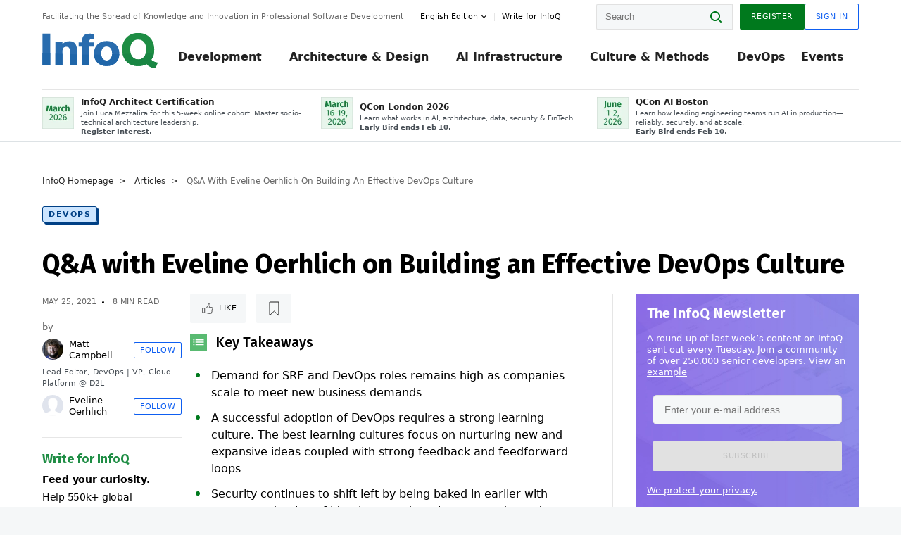

--- FILE ---
content_type: text/html;charset=utf-8
request_url: https://www.infoq.com/articles/oerhlich-devops-culture/
body_size: 45202
content:
<!DOCTYPE html>










<html lang="en" xmlns="http://www.w3.org/1999/xhtml">
    <head>
        <!-- Google Optimize Anti-flicker snippet (recommended)  -->
        <style>.async-hide { opacity: 0 !important} </style>
        <style>.promo{background:#222528;position:fixed;z-index:1001!important;left:0;top:0;right:0;max-height:48px;min-height:48px;padding-top:0!important;padding-bottom:0!important}.promo,.promo p{-webkit-box-align:center;-ms-flex-align:center;align-items:center}.promo p{font-size:.8125rem;line-height:1rem;color:#fff;margin-bottom:0;margin-top:0;margin:0 auto;display:-webkit-box;display:-ms-flexbox;display:flex;font-weight:700}@media only screen and (max-width:650px){.promo p{font-size:.6875rem}}.promo span{overflow:hidden;display:-webkit-box;-webkit-line-clamp:3;-webkit-box-orient:vertical}.promo a{color:#fff!important;text-decoration:underline!important}.promo a.btn{background:#d0021b;padding:7px 20px;text-decoration:none!important;font-weight:700;margin-left:10px;margin-right:10px;white-space:nowrap;border-radius:5px}@media only screen and (max-width:650px){.promo a.btn{font-size:.6875rem;padding:7px 10px}}.promo.container{padding-top:8px;padding-bottom:8px}@media only screen and (min-width:1050px){.promo.container{padding-top:0;padding-bottom:0}}.promo .actions{-ms-flex-wrap:nowrap;flex-wrap:nowrap}.promo .actions__left{-ms-flex-preferred-size:100%;flex-basis:100%;-webkit-box-align:center;-ms-flex-align:center;align-items:center}.promo .actions__right{-ms-flex-preferred-size:40px;flex-basis:40px;margin-top:0;margin-bottom:0;-webkit-box-pack:end;-ms-flex-pack:end;justify-content:flex-end}.promo.hidden{display:none}.promo.show{display:-webkit-box!important;display:-ms-flexbox!important;display:flex!important}.promo.show .container__inner{-webkit-box-flex:1;-ms-flex:1;flex:1}.promo.fixed{position:fixed}.promo.show+header.header{margin-top:48px}.header{background:#fff;-webkit-box-shadow:0 1px 0 #dde2e5;box-shadow:0 1px 0 #dde2e5}.header .actions__left,.header__bottom__events{max-width:100%!important;margin:0}.header .header__events-all{margin:0;display:-webkit-box;display:-ms-flexbox;display:flex;position:relative}.header .header__events-all .header__event-slot{-webkit-box-flex:1;-ms-flex:1 100%;flex:1 100%;border-right:1px solid #dde2e5;margin-top:3px;margin-bottom:3px;padding-left:15px;text-align:left;display:-webkit-box;display:-ms-flexbox;display:flex;-webkit-box-align:center;-ms-flex-align:center;align-items:center;padding-right:5px;min-width:300px}.header .header__events-all .header__event-slot:hover{text-decoration:none!important}.header .header__events-all .header__event-slot img{min-width:40px;height:40px}.header .header__events-all .header__event-slot div{margin-left:10px}.header .header__events-all .header__event-slot span{font-weight:700!important;font-size:.75rem;margin-bottom:0!important;margin-top:0;display:block;line-height:1.125rem;text-align:left}.header .header__events-all .header__event-slot p{font-weight:400;font-size:.625rem;line-height:130%!important;color:#495057!important;margin:0}@media only screen and (min-width:1050px){.header .header__events-all .header__event-slot p{font-size:.625rem}}.header .header__events-all .header__event-slot:first-child{padding-left:0}.header .header__events-all .header__event-slot:last-child{padding-right:0;border-right:0}@media only screen and (min-width:1050px){.header__bottom,.header__middle,.header__top{position:relative;white-space:nowrap}}.header__top{padding:10px 0}@media only screen and (min-width:800px){.header__top{padding:5px 0}}.header__bottom{padding:5px 0;z-index:29;max-width:100%}.header__bottom a{font-size:.8125rem}.header__bottom .trending{margin-left:0;margin-right:0}.header__bottom .actions{-webkit-box-align:start;-ms-flex-align:start;align-items:flex-start}.header__bottom .actions__left{max-width:calc(100% + 8px)}@media only screen and (min-width:800px){.header__bottom .actions__left{max-width:calc(100% + 24px)}}.header__bottom .actions__right{-webkit-box-flex:1;-ms-flex:1 1 auto;flex:1 1 auto;display:none}@media only screen and (min-width:1050px){.header__bottom .actions__right{display:-webkit-box;display:-ms-flexbox;display:flex}}.header__middle{display:-webkit-box;display:-ms-flexbox;display:flex;-webkit-box-orient:horizontal;-webkit-box-direction:normal;-ms-flex-flow:row wrap;flex-flow:row wrap}@media only screen and (min-width:1050px){.header__middle{-ms-flex-wrap:nowrap;flex-wrap:nowrap}}.header__top .actions__left{-webkit-box-align:center;-ms-flex-align:center;align-items:center;-ms-flex-line-pack:center;align-content:center}@media only screen and (min-width:1050px){.header__top .actions__right{max-width:430px}}.no-style.header__nav li:nth-child(3){font-weight:700}.no-style.header__nav li:nth-child(3) a{color:#0e5ef1!important}.header__bottom__events::after{background:-webkit-gradient(linear,left top,right top,color-stop(0,rgba(255,255,255,0)),to(#fff));background:linear-gradient(90deg,rgba(255,255,255,0) 0,#fff 100%);content:'';position:absolute;height:60px;right:10px;width:25px}@media only screen and (min-width:1050px){.header__bottom__events::after{display:none}}.contribute-link{font-weight:400;font-size:.6875rem;color:#000!important;position:relative;padding-left:10px}.contribute-link:hover{color:#00791d!important;text-decoration:none!important}.contribute-link::before{content:'';width:1px;height:12px;position:absolute;top:50%;-webkit-transform:translateY(-50%);transform:translateY(-50%);background:rgba(0,0,0,.1);left:-1px}.my-0{margin-top:0!important;margin-bottom:0!important}.header__desc.my-0{margin-left:0}.header__bottom__events .actions__left{max-width:100%!important;overflow-x:scroll;-ms-overflow-style:none;scrollbar-width:none;display:block;scroll-behavior:smooth;min-width:100%}.header__bottom__events .actions__left::-webkit-scrollbar{display:none}.header__bottom__events .actions__left:-webkit-scrollbar-thumb{background:#fff}.logo{line-height:1rem}.header{position:relative;z-index:41;-webkit-user-select:none;-moz-user-select:none;-ms-user-select:none;user-select:none}.header .input:focus,.header input[type=password]:focus,.header input[type=text]:focus{border:1px solid #00791d}.header a:not(.button):not(.login__action):not(.active){text-decoration:none;color:#222}.header a:not(.button):not(.login__action):not(.active):hover{text-decoration:underline;color:#222}.header__items{display:none;-ms-flex-wrap:wrap;flex-wrap:wrap}@media only screen and (min-width:1050px){.header__items{display:-webkit-box;display:-ms-flexbox;display:flex;-webkit-box-orient:horizontal;-webkit-box-direction:normal;-ms-flex-direction:row;flex-direction:row}.header__items nav{position:relative;background:0 0;padding:0;left:0;top:0;line-height:inherit;display:block;-webkit-box-shadow:none;box-shadow:none;max-width:100%;max-height:80px}}.header__items>div{width:100%;margin-bottom:32px;display:-webkit-box;display:-ms-flexbox;display:flex;-webkit-box-orient:vertical;-webkit-box-direction:normal;-ms-flex-flow:column nowrap;flex-flow:column nowrap}@media only screen and (min-width:552px){.header__items>div:not(:nth-last-child(-n+2)){margin-bottom:32px}}@media only screen and (min-width:552px) and (max-width:1050px){.header__items>div{-webkit-box-flex:0;-ms-flex-positive:0;flex-grow:0;-ms-flex-negative:0;flex-shrink:0;-ms-flex-preferred-size:calc(99.7% * 1/2 - (32px - 32px * 1/2));flex-basis:calc(99.7% * 1/2 - (32px - 32px * 1/2));max-width:calc(99.7% * 1/2 - (32px - 32px * 1/2));width:calc(99.7% * 1/2 - (32px - 32px * 1/2))}.header__items>div:nth-child(1n){margin-right:32px;margin-left:0}.header__items>div:last-child{margin-right:0}.header__items>div:nth-child(2n){margin-right:0;margin-left:auto}}@media only screen and (min-width:800px) and (max-width:1050px){.header__items>div{-webkit-box-flex:0;-ms-flex-positive:0;flex-grow:0;-ms-flex-negative:0;flex-shrink:0;-ms-flex-preferred-size:calc(99.7% * 1/4 - (32px - 32px * 1/4));flex-basis:calc(99.7% * 1/4 - (32px - 32px * 1/4));max-width:calc(99.7% * 1/4 - (32px - 32px * 1/4));width:calc(99.7% * 1/4 - (32px - 32px * 1/4))}.header__items>div:nth-child(1n){margin-right:32px;margin-left:0}.header__items>div:last-child{margin-right:0}.header__items>div:nth-child(4n){margin-right:0;margin-left:auto}}@media only screen and (min-width:1050px){.header__items>div{margin-bottom:0!important;margin-right:0!important;-webkit-box-orient:horizontal;-webkit-box-direction:normal;-ms-flex-direction:row;flex-direction:row}}.header__items .language__switcher{display:none}.header__items .language__switcher .li-nav.active>a,.header__items .language__switcher>li.active>a{color:#fff!important}.header__items .language__switcher .li-nav.active>a:hover,.header__items .language__switcher>li.active>a:hover{color:#fff!important;background:#0e5ef1}.header__items .language__switcher .li-nav:hover>a,.header__items .language__switcher>li:hover>a{color:#fff}.header+main{display:block;min-height:210px;-webkit-transition:margin .15s ease;transition:margin .15s ease;margin-top:0!important}.header--hide .header+main{margin-top:50px}.header--hide .header__toggle{opacity:0;top:20px;visibility:hidden}.header--hide .header__logo{max-height:0}.header--hide .header__middle,.header--hide .header__top{max-height:0;overflow:hidden;padding-top:0;padding-bottom:0;border-color:transparent}.header--hide .header__bottom .vue-portal-target{top:3px;right:0;bottom:auto;left:auto;position:absolute}.header__middle,.header__top{-webkit-transition:all .15s ease;transition:all .15s ease}.header__middle{border-bottom:1px solid rgba(0,0,0,.1);z-index:33}.header__middle .vue-portal-target{width:100%}@media only screen and (min-width:1050px){.header__middle .vue-portal-target{display:none}}@media only screen and (min-width:1050px){.header__middle{line-height:5.75rem;text-align:left;padding:0;z-index:30}.header__middle .widget__heading{display:none}}.header__top>.actions__left{display:none}@media only screen and (min-width:1050px){.header__top>.actions__left{display:-webkit-box;display:-ms-flexbox;display:flex}}.header__top>.actions__right{-webkit-box-flex:1;-ms-flex-positive:1;flex-grow:1;margin-right:0;margin-top:0;margin-bottom:0;-webkit-box-pack:end;-ms-flex-pack:end;justify-content:flex-end}.header__top>.actions__right .dropdown__holder{width:calc(100vw - 16px);max-height:80vh}@media only screen and (min-width:600px){.header__top>.actions__right .dropdown__holder{width:auto}}.header__top>.actions__right>*{margin:0}.header__top>.actions__right .search{display:none}@media only screen and (min-width:1050px){.header__top>.actions__right>*{display:-webkit-box;display:-ms-flexbox;display:flex;white-space:nowrap}.header__top>.actions__right .search{display:block}}.header__top .user__login{display:block}.header__top .user__login>.button,.header__top .user__login>button{border-top-right-radius:0;border-bottom-right-radius:0}@media only screen and (min-width:1050px){.header__top{position:relative;right:auto;width:100%}}.header__logo{max-width:165px;position:absolute;top:8px;overflow:hidden;-webkit-transition:all .1s ease;transition:all .1s ease;z-index:32;line-height:2.25rem;height:36px;width:100px;margin-left:50px;-ms-flex-preferred-size:190px;flex-basis:190px}@media only screen and (min-width:800px){.header__logo{top:4px}}@media only screen and (min-width:1050px){.header__logo{position:relative;top:0;overflow:visible;margin-right:20px;margin-left:0;line-height:3.125rem;height:50px}.header__logo>*{width:165px}}@media only screen and (min-width:1280px){.header__logo{margin-right:30px}}.header__desc,.header__more>button{text-transform:capitalize;color:#666;letter-spacing:0;font-size:0;font-weight:400;line-height:1.5rem;vertical-align:top;font-smoothing:antialiased;font-family:-apple-system,BlinkMacSystemFont,"Segoe UI Variable","Segoe UI",system-ui,ui-sans-serif,Helvetica,Arial,sans-serif,"Apple Color Emoji","Segoe UI Emoji";-webkit-transition:font-size .15s ease-in-out;transition:font-size .15s ease-in-out}@media only screen and (min-width:1050px){.header__desc,.header__more>button{font-size:.6875rem}}.header__desc{display:-webkit-inline-box;display:-ms-inline-flexbox;display:inline-flex;position:relative;width:auto}.header__topics{white-space:nowrap;float:right;position:relative}.header__topics *{display:inline-block;vertical-align:top}.header__topics a{font-size:.8125rem}@media only screen and (min-width:1050px){.header__topics{float:none}}.header__more{display:-webkit-inline-box;display:-ms-inline-flexbox;display:inline-flex;vertical-align:top}.header__more:before{left:-12px}.header__more:after,.header__more:before{content:'';width:1px;height:12px;position:absolute;top:50%;-webkit-transform:translateY(-50%);transform:translateY(-50%);background:rgba(0,0,0,.1)}.header__more:after{right:-12px}.header__more:hover{cursor:pointer;color:rgba(0,0,0,.75)}.header__user{display:inline-block;vertical-align:top;white-space:nowrap;margin-left:8px}@media only screen and (min-width:1050px){.header__user{margin-left:0}}.header__user>div{display:inline-block;vertical-align:top}.header__user-nav a:not(.button){text-transform:uppercase;font-size:.75rem;font-weight:600}.header__user-nav a:not(.button):not(.active){opacity:.5}.header__user-nav a:not(.button):not(.active):hover{opacity:.75}.header__user-nav a:not(.button):hover{text-decoration:none}.header__user-nav a:not(.button).active{color:#222;cursor:default;text-decoration:none}.header__user-nav a:not(.button):before{margin-right:0}.header__user-nav a:not(.button):not(:last-child){margin-right:16px}@media only screen and (min-width:1050px){.header__user-nav a:not(.button):not(:last-child){margin-right:32px}}@media only screen and (min-width:1050px){.header__user-nav+.header__topics{margin-left:56px}}.header__search{display:none;vertical-align:top;margin-right:0}@media only screen and (min-width:1050px){.header__search{display:inline-block}}.header__search,.header__user{line-height:inherit}.header__nav{border-bottom:1px solid rgba(0,0,0,.1)}@media only screen and (min-width:800px){.header__nav{border-bottom:0}}.header__nav .button{margin-left:0}.header__nav .button__more{margin-right:20px}.header__nav .li-nav,.header__nav>li{-webkit-transition:all .15s ease;transition:all .15s ease}@media only screen and (min-width:1050px){.header__nav .li-nav,.header__nav>li{display:-webkit-inline-box;display:-ms-inline-flexbox;display:inline-flex;vertical-align:middle;position:static;border:none;min-height:65px}.header__nav .li-nav:hover.has--subnav .nav .li-nav,.header__nav .li-nav:hover.has--subnav .nav>li,.header__nav>li:hover.has--subnav .nav .li-nav,.header__nav>li:hover.has--subnav .nav>li{white-space:normal}.header__nav .li-nav:hover.has--subnav .nav__subnav,.header__nav>li:hover.has--subnav .nav__subnav{opacity:1;top:100%;visibility:visible;-webkit-transition-delay:.25s;transition-delay:.25s}.header__nav .li-nav:hover.has--subnav .nav__category,.header__nav>li:hover.has--subnav .nav__category{width:100%}.header__nav .li-nav:hover.has--subnav .nav__category:after,.header__nav .li-nav:hover.has--subnav .nav__category:before,.header__nav>li:hover.has--subnav .nav__category:after,.header__nav>li:hover.has--subnav .nav__category:before{-webkit-transition-delay:.25s;transition-delay:.25s;opacity:1}}@media only screen and (min-width:1080px){.header__nav .li-nav:not(:last-child),.header__nav>li:not(:last-child){margin-right:23px;margin-left:23px}}@media only screen and (min-width:1280px){.header__nav .li-nav:not(:last-child),.header__nav>li:not(:last-child){margin-right:23px;margin-left:23px}}@media only screen and (min-width:1338px){.header__nav .li-nav:not(:last-child),.header__nav>li:not(:last-child){margin-right:23px;margin-left:23px}}.header__nav .li-nav>a,.header__nav>li>a{font-size:.875rem;line-height:1.5rem;padding:12px 0;color:#000;display:inline-block;max-width:100%;position:relative;z-index:61;white-space:normal}@media only screen and (min-width:1050px){.header__nav .li-nav>a,.header__nav>li>a{padding:8px 0 0;font-weight:700}}.header__nav .li-nav>a:after,.header__nav .li-nav>a:before,.header__nav>li>a:after,.header__nav>li>a:before{content:'';position:absolute;bottom:-1px;left:50%;width:0;height:0;opacity:0;-webkit-transform:translateX(-50%);transform:translateX(-50%);border-style:solid;border-width:0 5px 5px 5px;-webkit-transition:opacity .15s ease-in-out;transition:opacity .15s ease-in-out;border-color:transparent transparent #fff transparent}.header__nav .li-nav>a:before,.header__nav>li>a:before{left:50%;bottom:0;border-width:0 6px 6px 6px;border-color:transparent transparent #f5f7f8 transparent}@media only screen and (min-width:1050px){.header__nav .li-nav>a,.header__nav>li>a{font-size:1rem}}@media only screen and (min-width:1800px){.header__nav .li-nav>a,.header__nav>li>a{font-size:1.125rem}}.header--open{overflow:hidden}@media only screen and (min-width:600px){.header--open{overflow:visible}}.header--open .content-items{max-height:215px;margin:12px 0 24px}.header--open .search{margin-top:16px;display:block}.header--open .header__toggle:before{z-index:10}.header--open .header__toggle>span:nth-child(1){top:50%;-webkit-transform:rotate(45deg);transform:rotate(45deg)}.header--open .header__toggle>span:nth-child(2){opacity:0}.header--open .header__toggle>span:nth-child(3){top:50%;-webkit-transform:rotate(-45deg);transform:rotate(-45deg)}.header--open .header__items,.header--open .header__items .language__switcher{display:-webkit-box;display:-ms-flexbox;display:flex}.header--open .header__top{z-index:100;position:absolute;left:0;right:8px;background:#fff}@media only screen and (min-width:800px){.header--open .header__top{right:20px}}.header--open .header__top .search{display:none}.header--open .header__logo{z-index:101}.header--open .header__middle{padding-top:60px}.header--open .header__bottom{display:none}.header--open .header__container{max-height:90vh;overflow-x:hidden;overflow-y:auto}@media only screen and (min-width:1050px){.header--open .header__container{overflow:visible}}.header .subnav{position:absolute;-webkit-box-shadow:0 5px 25px 1px rgba(0,0,0,.15);box-shadow:0 5px 25px 1px rgba(0,0,0,.15);background:#fff;visibility:hidden;line-height:1.75rem;max-width:100%;width:100%;left:0;opacity:0;overflow:hidden;border:1px solid #f5f7f8;border-radius:2px;-webkit-transition:all .15s ease-in-out;transition:all .15s ease-in-out;top:105%;z-index:60;display:-webkit-box;display:-ms-flexbox;display:flex;-webkit-box-orient:horizontal;-webkit-box-direction:normal;-ms-flex-flow:row nowrap;flex-flow:row nowrap;-webkit-box-align:stretch;-ms-flex-align:stretch;align-items:stretch}.header .subnav .subnav__categories{-webkit-box-flex:0;-ms-flex:0 1 280px;flex:0 1 280px;padding:24px 0;background:#f5f7f8;margin-right:0!important}.header .subnav .subnav__categories>li{display:block;font-size:.9375rem;padding:2px 48px 2px 24px}.header .subnav .subnav__categories>li a{display:block;font-weight:700}.header .subnav .subnav__categories>li:hover{background:#e1e1e1}.header .subnav .subnav__heading{margin-bottom:20px}.header .subnav .subnav__content{position:relative;-ms-flex-item-align:start;align-self:flex-start;padding:24px;display:-webkit-box;display:-ms-flexbox;display:flex;-webkit-box-orient:horizontal;-webkit-box-direction:normal;-ms-flex-flow:row wrap;flex-flow:row wrap}@media only screen and (min-width:1050px){.header .subnav .subnav__content{padding-left:32px;padding-right:32px;margin:0 auto;-webkit-box-flex:1;-ms-flex:1 1 600px;flex:1 1 600px}}.header .subnav .subnav__content .heading__container{-ms-flex-preferred-size:100%;flex-basis:100%}.header .subnav .subnav__content:before{content:'';position:absolute;left:0;top:0;bottom:-100%;width:1px;background:rgba(0,0,0,.1)}.languagesEdition .active{font-weight:700}.header__more.dropdown:after{content:'';display:inline-block;vertical-align:middle;-ms-flex-item-align:center;-ms-grid-row-align:center;align-self:center;background-repeat:no-repeat;background-position:center;margin-bottom:2px;width:7px;height:7px;-webkit-transition:-webkit-transform .15s ease;transition:-webkit-transform .15s ease;transition:transform .15s ease;transition:transform .15s ease,-webkit-transform .15s ease;background-color:#fff!important;background-size:contain}.header__more.dropdown button{color:#000!important;margin-right:-20px;padding-right:20px;z-index:1000}.header__more.dropdown .dropdown__holder{width:165px}.header__more.dropdown .dropdown__content{padding:13px;padding-top:5px;padding-bottom:5px}.header__more.dropdown .languagesEdition li{border-bottom:1px solid #e6e6e6}.header__more.dropdown .languagesEdition li:last-child{border:0}.logo__data{display:none;color:#666;font-size:.6875rem}@media only screen and (min-width:1050px){.logo__data{display:block;line-height:.8125rem}}.container{padding-left:12px;padding-right:12px;margin:0 auto;min-width:320px;-webkit-transition:padding .15s ease-in-out;transition:padding .15s ease-in-out}@media only screen and (min-width:600px){.container{padding-left:16px;padding-right:16px}}@media only screen and (min-width:800px){.container{padding-left:20px;padding-right:20px}}@media only screen and (min-width:1250px){.container{padding-left:60px;padding-right:60px}}@media only screen and (min-width:1400px){.container{padding-left:20px;padding-right:20px}}.container.white{background:#fff}.container__inner{max-width:1290px;margin:0 auto;-webkit-transition:max-width .15s ease-out;transition:max-width .15s ease-out}.search{display:block;position:relative;z-index:33;width:100%;max-width:100%;margin:0}.search:before{position:absolute;top:50%;right:24px;-webkit-transform:translateY(-50%);transform:translateY(-50%);margin-right:0;z-index:34}.search__bar{display:block;border-radius:2px;position:relative;z-index:33}.search__bar #search{margin-bottom:0;max-width:100%;background:#fff}.search__go{top:50%;right:0;bottom:0;left:auto;position:absolute;-webkit-transform:translateY(-50%);transform:translateY(-50%);z-index:32;-webkit-appearance:none;-moz-appearance:none;appearance:none;width:36px;height:36px;line-height:2.25rem;-webkit-box-shadow:none;box-shadow:none;display:block;background:0 0;border:0;font-size:0}@media only screen and (min-width:600px){.search__go{z-index:35}}.header #search,.search__go:hover{cursor:pointer}.header #search{height:36px;position:relative;max-width:100%;background-color:#f5f7f8!important}@media only screen and (min-width:600px){.header #search{font-size:.8125rem;min-width:165px;max-width:100%;opacity:1}}.header #search:hover{cursor:auto}@media only screen and (min-width:1050px){.header #search{margin-left:auto;border-top-right-radius:0;border-bottom-right-radius:0;border-right:0}.header #search:focus{min-width:215px}}.header #search:focus{cursor:auto}.header #search .field__desc{display:none}.header #searchForm{width:100%;margin-top:8px}.header #searchForm:before{right:8px}@media only screen and (min-width:600px){.header #searchForm{margin-top:16px}}@media only screen and (min-width:1050px){.header #searchForm{margin-top:0}}</style>
        <script>(function(a,s,y,n,c,h,i,d,e){s.className+=' '+y;h.start=1*new Date;
            h.end=i=function(){s.className=s.className.replace(RegExp(' ?'+y),'')};
            (a[n]=a[n]||[]).hide=h;setTimeout(function(){i();h.end=null},c);h.timeout=c;
        })(window,document.documentElement,'async-hide','dataLayer',4000,
                {'GTM-W9GJ5DL':true});</script>

        <script type="text/javascript">
            
            var loggedIn = false;
            if (loggedIn) {
                var userCountryId = '';
            }
        </script>
        






<script>
  window.dataLayer = window.dataLayer || [];
  function gtag(){dataLayer.push(arguments);}
  gtag('config', 'G-VMVPD4D2JY');

  //CookieControl tool recomendation
  // Call the default command before gtag.js or Tag Manager runs to
  // adjust how the tags operate when they run. Modify the defaults
  // per your business requirements and prior consent granted/denied, e.g.:
  gtag('consent', 'default', {
      'ad_storage': 'denied',
      'ad_user_data': 'denied',
      'ad_personalization': 'denied',
      'analytics_storage': 'denied'
  });

  if((typeof loggedIn != "undefined") && loggedIn){
      window.dataLayer.push({'logged_in': 'true'});
  } else {
      window.dataLayer.push({'logged_in': 'false'});
  }

  window.dataLayer.push({'show_queryz': ''});
</script>

<!-- Google Tag Manager -->
<script>
var gtmProfile="GTM-W9GJ5DL";
(function(w,d,s,l,i){w[l]=w[l]||[];w[l].push({'gtm.start':
new Date().getTime(),event:'gtm.js'});var f=d.getElementsByTagName(s)[0],
j=d.createElement(s),dl=l!='dataLayer'?'&l='+l:'';j.async=true;j.src=
'https://www.googletagmanager.com/gtm.js?id='+i+dl;f.parentNode.insertBefore(j,f);
})(window,document,'script','dataLayer', gtmProfile);</script>
<!-- End Google Tag Manager -->

        <title>Q&amp;A with Eveline Oerhlich on Building an Effective DevOps Culture - InfoQ</title>
        <link rel="canonical" href="https://www.infoq.com/articles/oerhlich-devops-culture/"/>
        <link rel="alternate" href="https://www.infoq.com/articles/oerhlich-devops-culture/" hreflang="en"/>
        







    
        
        
        
            
            <link rel="alternate" href="https://www.infoq.com/articles/oerhlich-devops-culture/" hreflang="x-default" />
        
    
    







        
        





<meta http-equiv="pragma" content="no-cache" />
<meta http-equiv="cache-control" content="private,no-cache,no-store,must-revalidate" />
<meta http-equiv="expires" content="0" />
<meta http-equiv="content-type" content="text/html; charset=utf-8" />
<meta name="copyright" content="&copy; 2006 C4Media" />

<meta name="google-site-verification" content="0qInQx_1WYOeIIbxnh7DnXlw1XOxNgAYakO2k4GhNnY" />
<meta name="msapplication-TileColor" content="#ffffff"/>
<meta name="msapplication-TileImage" content="/styles/static/images/logo/logo.jpg"/>
<meta property="wb:webmaster" content="3eac1729a8bbe046" />
<meta content="width=device-width,initial-scale=1" name="viewport">
<meta http-equiv="X-UA-Compatible" content="IE=10, IE=edge">

        
        <link rel="stylesheet" type="text/css" media="screen" href="https://cdn.infoq.com/statics_s2_20260127081915/styles/style.css"/>
        <link rel="stylesheet" type="text/css" media="print" href="https://cdn.infoq.com/statics_s2_20260127081915/styles/print.css"/>
        <link rel="preload" type="text/css" href="https://cdn.infoq.com/statics_s2_20260127081915/styles/style_en.css" as="style" onload="this.onload=null;this.rel='stylesheet'">
        <link rel="preload" href="https://cdn.infoq.com/statics_s2_20260127081915/styles/icons.css" as="style" onload="this.onload=null;this.rel='stylesheet'">
        <link rel="preload" type="text/css" media="screen" href="https://cdn.infoq.com/statics_s2_20260127081915/styles/style_extra.css" as="style" onload="this.onload=null;this.rel='stylesheet'">
        <noscript>
            <link rel="stylesheet" type="text/css" href="https://cdn.infoq.com/statics_s2_20260127081915/styles/style_en.css"/>
            <link rel="stylesheet" href="https://cdn.infoq.com/statics_s2_20260127081915/styles/icons.css">
            <link rel="stylesheet" type="text/css" media="screen" href="https://cdn.infoq.com/statics_s2_20260127081915/styles/style_extra.css"/>
        </noscript>

        <link rel="stylesheet" type="text/css" href="https://cdn.infoq.com/statics_s2_20260127081915/styles/fonts/font.css"/>

        <link rel="shortcut icon" href="https://cdn.infoq.com/statics_s2_20260127081915/favicon.ico" type="image/x-icon" />
        <link rel="apple-touch-icon" href="https://cdn.infoq.com/statics_s2_20260127081915/apple-touch-icon.png"/>

        <script type="text/javascript">
        	var device='desktop';
            var InfoQConstants = {};
            InfoQConstants.language = 'en';
            InfoQConstants.countryCode = '';
            
            InfoQConstants.pageUrl = (typeof window.location != 'undefined' && window.location && typeof window.location.href != 'undefined' && window.location.href) ? window.location.href : "URL_UNAVAILABLE";
            InfoQConstants.cet='mVMJI1U4NYrAG0xD';
            InfoQConstants.userDetectedCountryCode = '';
            InfoQConstants.bpadb = 'YeGBhWiuI2diC3fABqsi';
        </script>

        <script type="text/javascript" src="https://cdn.infoq.com/statics_s2_20260127081915/scripts/combinedJs.min.js"></script>
        <script type="text/javascript">
            
                var JSi18n = JSi18n || {}; // define only if not already defined
                JSi18n.error='Error';
                JSi18n.login_unverifiedAccount='Unverified account';
                JSi18n.contentSummary_showPresentations_1='';
                JSi18n.contentSummary_showPresentations_2='';
                JSi18n.contentSummary_showPresentations_3='';
                JSi18n.contentSummary_showInterviews_1='';
                JSi18n.contentSummary_showInterviews_2='';
                JSi18n.contentSummary_showInterviews_3='';
                JSi18n.contentSummary_showMinibooks_1='';
                JSi18n.contentSummary_showMinibooks_2='';
                JSi18n.login_sendingRequest='Sending request ...';
                JSi18n.bookmark_saved='<q>&nbsp;&nbsp;&nbsp;Saved&nbsp;&nbsp;&nbsp;&nbsp;</q>';
                JSi18n.bookmark_error='<q style=color:black;>&nbsp;&nbsp;&nbsp;Error&nbsp;&nbsp;&nbsp;&nbsp;</q>';
                JSi18n.categoryManagement_showpopup_viewAllLink_viewAllPrefix='View All';
                JSi18n.categoryManagement_showpopup_viewAllLink_viewAllSuffix='';
                JSi18n.categoryManagement_showpopup_includeExcludeLink_Exclude='Exclude';
                JSi18n.categoryManagement_showpopup_includeExcludeLink_Include='Include';
                JSi18n.login_invalid_email='Please specify a valid email';
                JSi18n.login_email_not_found = 'No user found with that email';
                JSi18n.content_datetime_format='MMM dd, yyyy';

                // used by frontend
                JSi18n.FE = {
                    labels: {
                        follow: "Follow",
                        followTopic: "Follow Topic",
                        unfollow: "Unfollow",
                        unfollowTopic: "Unfollow Topic",
                        following: "Following",
                        followers: "Followers",
                        like: "Like",
                        liked: "Liked",
                        authors: "Peers",
                        users : "Users",
                        topics: "Topics",
                        hide: "Hide Item",
                        hidden: "%s was hidden on your profile page.",
                        undo: "Undo",
                        showLess: "Show less",
                        showMore: "Show more",
                        moreAuthors: "And %s more",
                        bookmarked: "Content Bookmarked",
                        unbookmarked: "Content Unbookmarked",
                        characterLimit: "Characters Remaining"
                    }
                }
            


            
            
                var usersInPage = JSON.parse('[{\"id\":\"61138296\",\"ref\":\"author-Matt-Campbell\",\"url\":\"\/profile\/Matt-Campbell\",\"followedByCurrentUser\":false,\"minibio\":\"Lead Editor, DevOps | VP, Cloud Platform &#64; D2L\",\"name\":\"Matt Campbell\",\"bio\":\"Matt leads the DevOps editoral team for InfoQ. He is the VP of Cloud Platform at D2L, an education technology company, and is responsible for their Infrastructure and Cloud platform teams. His area of focus is DevOps and SRE and implementing these at enterprise scale.\",\"followers\":237,\"imgSrc\":\"https:\/\/cdn.infoq.com\/statics_s2_20260127081915\/images\/profiles\/pnD5CmVkMhPayFxL9CzwbT98vkWDoE4D.jpg\"},{\"id\":\"62671158\",\"ref\":\"author-Monica-Beckwith\",\"url\":\"\/profile\/Monica-Beckwith\",\"followedByCurrentUser\":false,\"minibio\":\"\",\"name\":\"Monica Beckwith\",\"bio\":\"Java Champion, Monica Beckwith is a Java performance engineer. She currently works on improving OpenJDK&#39;s HotSpot VM at Microsoft. Her past experiences include working with Arm, Oracle\/Sun and AMD; optimizing the JVM for server class systems. Monica was voted a JavaOne Rock Star speaker and was the performance lead for Garbage First Garbage Collector (G1 GC). You can follow Monica on twitter &#64;mon_beck\",\"followers\":1787,\"imgSrc\":\"https:\/\/cdn.infoq.com\/statics_s2_20260127081915\/images\/profiles\/QhDv7pXEUK1sdLsYArFmnLxecH4rYhAc.jpg\"},{\"id\":\"45723890\",\"ref\":\"author-Rags-Srinivas\",\"url\":\"\/profile\/Rags-Srinivas\",\"followedByCurrentUser\":false,\"minibio\":\"\",\"name\":\"Rags Srinivas\",\"bio\":\"Raghavan &#34;Rags&#34; Srinivas (&#64;ragss) works as an Architect\/Developer Evangelist goaled with helping developers build highly scalable and available systems. As an OpenStack advocate and solutions architect at Rackspace he was constantly challenged from low level infrastructure to high level application issues. His general focus area is in distributed systems, with a specialization in Cloud Computing and Big Data. He worked on Hadoop, HBase and NoSQL during its early stages. He has spoken on a variety of technical topics at conferences around the world, written for developer portals, conducted and organized Hands-on Labs and taught graduate and online classes in the evening. Rags brings with him over 25 years of hands-on software development and over 15 years of architecture and technology evangelism experience. He has evangelized and influenced the architecture of a number of emerging technology areas. He is also a repeat JavaOne rock star speaker award winner. Rags holds a Masters degree in Computer Science from the Center of Advanced Computer Studies at the University of Louisiana at Lafayette. He likes to hike, run and generally be outdoors but most of all loves to eat.\",\"followers\":324,\"imgSrc\":\"https:\/\/cdn.infoq.com\/statics_s2_20260127081915\/images\/profiles\/t4nyfgw1THkp4wMZ9EZ59RGJx8Hf9Rk8.jpg\"},{\"id\":\"87551248\",\"ref\":\"author-Steef~Jan-Wiggers\",\"url\":\"\/profile\/Steef~Jan-Wiggers\",\"followedByCurrentUser\":false,\"minibio\":\"Cloud Queue Lead Editor | Domain Architect | Cloud Expert\",\"name\":\"Steef-Jan Wiggers\",\"bio\":\"Steef-Jan Wiggers is one of InfoQ&#39;s senior cloud editors and works as a Domain Architect at VGZ in the Netherlands. His current technical expertise focuses on implementing integration platforms, Azure DevOps, AI, and Azure Platform Solution Architectures. Steef-Jan is a regular speaker at conferences and user groups and writes for InfoQ. Furthermore, Microsoft has recognized him as a Microsoft Azure MVP for the past sixteen years.\",\"followers\":812,\"imgSrc\":\"https:\/\/cdn.infoq.com\/statics_s2_20260127081915\/images\/profiles\/BhZx03k3Hj0pZVXmTzGqItwZxtJ06oIb.jpg\"},{\"id\":\"80977916\",\"ref\":\"author-Thomas-Betts\",\"url\":\"\/profile\/Thomas-Betts\",\"followedByCurrentUser\":false,\"minibio\":\"Senior Laureate Application Architect at Blackbaud\",\"name\":\"Thomas Betts\",\"bio\":\"Thomas Betts is the Lead Editor for Architecture and Design at InfoQ, a co-host of the InfoQ Podcast, and a Senior Laureate Software Architect at Blackbaud, working on Agents for Good.\\r\\n\\r\\nFor over two decades, his focus has always been on providing software solutions that delight his customers. He has worked in a variety of industries, including social good, retail, finance, health care, defense and travel.\\r\\n\\r\\nThomas lives in Denver with his wife and son, and they love hiking and otherwise exploring beautiful Colorado.\",\"followers\":1086,\"imgSrc\":\"https:\/\/cdn.infoq.com\/statics_s2_20260127081915\/images\/profiles\/pSqI6HrU3k9rmmVjwS34OHG0bOMYiE6a.jpg\"},{\"id\":\"72028228\",\"ref\":\"author-Sergio-De-Simone\",\"url\":\"\/profile\/Sergio-De-Simone\",\"followedByCurrentUser\":false,\"minibio\":\"\",\"name\":\"Sergio De Simone\",\"bio\":\"<b>Sergio De Simone<\/b> is a software engineer. Sergio has been working as a software engineer for over twenty five years across a range of different projects and companies, including such different work environments as Siemens, HP, and small startups. For the last 10&#43; years, his focus has been on development for mobile platforms and related technologies. He is currently working for BigML, Inc., where he leads iOS and macOS development.\",\"followers\":717,\"imgSrc\":\"https:\/\/cdn.infoq.com\/statics_s2_20260127081915\/images\/profiles\/NovciOoQOAYWqYqRQBFo97SuMm0xbUiC.jpg\"},{\"id\":\"126467140\",\"ref\":\"author-Renato-Losio\",\"url\":\"\/profile\/Renato-Losio\",\"followedByCurrentUser\":false,\"minibio\":\"Cloud Expert | AWS Data Hero  \",\"name\":\"Renato Losio\",\"bio\":\"Renato has extensive experience as a cloud architect, tech lead, and cloud services specialist. Currently, he lives in Berlin and works remotely as a principal cloud architect. His primary areas of interest include cloud services and relational databases. He is an editor at InfoQ and a recognized AWS Data Hero. You can connect with him on LinkedIn.\",\"followers\":816,\"imgSrc\":\"https:\/\/cdn.infoq.com\/statics_s2_20260127081915\/images\/profiles\/ptroF8HdI2vWXm0NDaKeS0JdiPxMOAra.jpg\"},{\"id\":\"126464202\",\"ref\":\"author-Johan-Janssen\",\"url\":\"\/profile\/Johan-Janssen\",\"followedByCurrentUser\":false,\"minibio\":\"Architect at ASML\",\"name\":\"Johan Janssen\",\"bio\":\"Architect at ASML, loves to share knowledge mainly around Java. Spoke at conferences such as Devoxx, Oracle Code One, Devnexus, and many more. Assisted conferences by participating in program committees and invented and organized JVMCON. Received the JavaOne Rock Star and Oracle Code One Star awards. Wrote various articles both for digital and printed media. Maintainer of various Java JDK\/JRE packages for Chocolatey with around 100 thousand downloads a month.\",\"followers\":482,\"imgSrc\":\"https:\/\/cdn.infoq.com\/statics_s2_20260127081915\/images\/profiles\/Fb4eZ0mtvMf6MhsmBIhsUVueV4xAs2FD.jpg\"},{\"id\":\"39485652\",\"ref\":\"author-Daniel-Bryant\",\"url\":\"\/profile\/Daniel-Bryant\",\"followedByCurrentUser\":false,\"minibio\":\"InfoQ News Manager | Building Platforms at Syntasso\",\"name\":\"Daniel Bryant\",\"bio\":\"Daniel Bryant is the news manager at InfoQ and the emeritus chair of QCon London. He is also a platform engineer and head of product marketing at Syntasso. Daniel&#39;s technical expertise focuses on \u2018DevOps\u2019 tooling, cloud\/container platforms, and microservice implementations. He is a long-time coder and Java Champion who has contributed to several open source projects. Daniel also writes for InfoQ, O\u2019Reilly, and The New Stack and regularly presents at international conferences such as KubeCon, QCon, and JavaOne. In his copious amounts of free time, he enjoys running, reading, and travelling.\",\"followers\":2688,\"imgSrc\":\"https:\/\/cdn.infoq.com\/statics_s2_20260127081915\/images\/profiles\/tSe5dczMaSGtRUm18VkTR2tcF4W3SogA.jpg\"},{\"id\":\"63268344\",\"ref\":\"author-Chris-Swan\",\"url\":\"\/profile\/Chris-Swan\",\"followedByCurrentUser\":false,\"minibio\":\"Engineer, Atsign\",\"name\":\"Chris Swan\",\"bio\":\"Chris Swan is an Engineer at <a href=\\\"https:\/\/atsign.com\\\" rel=\\\"nofollow\\\">Atsign<\/a>, building the atPlatform, a technology that is putting people in control of their data and removing the frictions and surveillance associated with today\u2019s Internet. He was previously a Fellow at DXC Technology where he held various CTO roles. Before that he held CTO and Director of R&amp;D roles at Cohesive Networks, UBS, Capital SCF and Credit Suisse, where he worked on app servers, compute grids, security, mobile, cloud, networking and containers. Chris co-hosts the <a href=\\\"https:\/\/techdebtburndown.com\/\\\" rel=\\\"nofollow\\\">Tech Debt Burndown Podcast<\/a> and is a Dart Google Developer Expert (<a href=\\\"https:\/\/developers.google.com\/community\/experts\\\" rel=\\\"nofollow\\\">GDE<\/a>).\",\"followers\":1829,\"imgSrc\":\"https:\/\/cdn.infoq.com\/statics_s2_20260127081915\/images\/profiles\/8PE76nOujWAoCM8yqLn9Hfv2HqW3VlIP.jpg\"},{\"id\":\"4927376\",\"ref\":\"author-Karsten-Silz\",\"url\":\"\/profile\/Karsten-Silz\",\"followedByCurrentUser\":false,\"minibio\":\"Full-Stack Java Developer\",\"name\":\"Karsten Silz\",\"bio\":\"Karsten Silz has worked as a full-stack Java developer for 26 years in Europe and the US. In 2004, he co-founded a software product start-up in the US. Karsten led product development for 13 years and left after the company was sold successfully. Since 2003, he has also worked as a contractor. He co-founded the SaaS start-up &#34;Your Home in Good Hands&#34; as CTO in the UK in 2020.\",\"followers\":366,\"imgSrc\":\"https:\/\/cdn.infoq.com\/statics_s2_20260127081915\/images\/profiles\/p6zmOdOcqXiRj09iiZNeDZap7f0IglQW.jpg\"},{\"id\":\"343314\",\"ref\":\"author-Jonathan-Allen\",\"url\":\"\/profile\/Jonathan-Allen\",\"followedByCurrentUser\":false,\"minibio\":\"Software Architect\",\"name\":\"Jonathan Allen\",\"bio\":\"Jonathan Allen got his start working on MIS projects for a health clinic in the late 90&#39;s, bringing them up from Access and Excel to an enterprise solution by degrees. After spending five years writing automated trading systems for the financial sector, he became a consultant on a variety of projects including the UI for a robotic warehouse, the middle tier for cancer research software, and the big data needs of a major real estate insurance company. In his free time he enjoys studying and writing about martial arts from the 16th century.\\r\\n\",\"followers\":1793,\"imgSrc\":\"https:\/\/cdn.infoq.com\/statics_s2_20260127081915\/images\/profiles\/Wk_C09_mzwK23YkTkKMXResJv3LKUN5D.jpg\"},{\"id\":\"114725059\",\"ref\":\"author-Holly-Cummins\",\"url\":\"\/profile\/Holly-Cummins\",\"followedByCurrentUser\":false,\"minibio\":\"Senior Principal Software Engineer, Red Hat\",\"name\":\"Holly Cummins\",\"bio\":\"Holly Cummins is a Senior Principal Software Engineer on the Red Hat Quarkus team. Before joining Red Hat, Holly was a long time IBMer. In her time at IBM, Holly has been a full-stack javascript developer, a WebSphere Liberty build architect, a client-facing consultant, a JVM performance engineer, and an innovation leader. During her time in the IBM Garage, Holly led projects for enormous banks, tiny startups, and everything in between. Holly has used the power of cloud to understand climate risks, count fish, help a blind athlete run ultra-marathons in the desert solo, and invent stories (although not at all the same time). Holly is also a Java Champion, author, and regular keynote speaker. You can follow her on bluesky at &#64;&#64;hollycummins.com or at hollycummins.com.\\r\\n\\r\\n\\r\\nBefore joining IBM, Holly completed a PhD in Quantum Computation.\\r\\n\",\"followers\":554,\"imgSrc\":\"https:\/\/cdn.infoq.com\/statics_s2_20260127081915\/images\/profiles\/cRsuGlFgKyGmGfEHvafpMO63CxbrEm22.jpg\"},{\"id\":\"126565401\",\"ref\":\"author-Eveline-Oerhlich\",\"url\":\"\/profile\/Eveline-Oerhlich\",\"followedByCurrentUser\":false,\"minibio\":\"\",\"name\":\"Eveline Oerhlich\",\"bio\":\"\",\"followers\":0,\"imgSrc\":\"\"}]');
            

            
            
                var topicsInPage = JSON.parse('[{\"name\":\"Architecture & Design\",\"id\":\"6816\",\"url\":\"\/architecture-design\",\"followers\":10084,\"followedByCurrentUser\":false},{\"name\":\"Culture & Methods\",\"id\":\"6817\",\"url\":\"\/culture-methods\",\"followers\":3914,\"followedByCurrentUser\":false},{\"name\":\"Culture Change\",\"id\":\"1090\",\"url\":\"\/culturechange\",\"followers\":14,\"followedByCurrentUser\":false},{\"name\":\"Culture\",\"id\":\"6243\",\"url\":\"\/Culture\",\"followers\":47,\"followedByCurrentUser\":false},{\"name\":\".NET Core\",\"id\":\"15683\",\"url\":\"\/Net-Core\",\"followers\":7789,\"followedByCurrentUser\":false},{\"name\":\"Cloud Computing\",\"id\":\"3781\",\"url\":\"\/cloud-computing\",\"followers\":893,\"followedByCurrentUser\":false},{\"name\":\"Machine Learning\",\"id\":\"5449\",\"url\":\"\/MachineLearning\",\"followers\":14250,\"followedByCurrentUser\":false},{\"name\":\"Microservices\",\"id\":\"15274\",\"url\":\"\/microservices\",\"followers\":21780,\"followedByCurrentUser\":false},{\"name\":\"Cloud Security\",\"id\":\"6543\",\"url\":\"\/Cloud-Security\",\"followers\":76,\"followedByCurrentUser\":false},{\"name\":\"AI, ML & Data Engineering\",\"id\":\"16690\",\"url\":\"\/ai-ml-data-eng\",\"followers\":5721,\"followedByCurrentUser\":false},{\"name\":\"DevSecOps\",\"id\":\"17715\",\"url\":\"\/devsecops\",\"followers\":46,\"followedByCurrentUser\":false},{\"name\":\"Value Stream Mapping\",\"id\":\"7798\",\"url\":\"\/value_stream_mapping\",\"followers\":16,\"followedByCurrentUser\":false},{\"name\":\"Java9\",\"id\":\"7097\",\"url\":\"\/Java9\",\"followers\":5355,\"followedByCurrentUser\":false},{\"name\":\"DevOps\",\"id\":\"6043\",\"url\":\"\/Devops\",\"followers\":4990,\"followedByCurrentUser\":false},{\"name\":\"Reactive Programming\",\"id\":\"15453\",\"url\":\"\/reactive-programming\",\"followers\":12147,\"followedByCurrentUser\":false},{\"name\":\"Development\",\"id\":\"6815\",\"url\":\"\/development\",\"followers\":4031,\"followedByCurrentUser\":false},{\"name\":\"Security\",\"id\":\"246\",\"url\":\"\/Security\",\"followers\":721,\"followedByCurrentUser\":false},{\"name\":\"Topology\",\"id\":\"5278\",\"url\":\"\/topology\",\"followers\":5,\"followedByCurrentUser\":false}]');
            

            var userContentLikesInPage = [];
            var userCommentsLikesInPage = [];


            var currentUserId = -155926079;
        </script>
        

        
	







    
    
    
    


<script type="application/ld+json">
{
  "@context": "http://schema.org",
  "@type": "NewsArticle",
  "mainEntityOfPage": {
    "@type": "WebPage",
    "@id": "https://www.infoq.com/articles/oerhlich-devops-culture/"
    },
  "headline": "Q&amp;A with Eveline Oerhlich on Building an Effective DevOps Culture",
  "image": ["https://res.infoq.com/articles/oerhlich-devops-culture/en/smallimage/eveline-oerhlich-on-building-an-effective-devops-culture-small-1621521013730.jpg"
   ],
  "datePublished": "2021-05-25T08:00:00+0000",
  "dateModified": "2021-05-25T08:00:00+0000",
  "author": [
    {
    "@type": "Person",
    "name": "Matt Campbell",
    "url": "https://www.infoq.com/profile/Matt-Campbell/"
    },
    {
    "@type": "Person",
    "name": "Eveline Oerhlich",
    "url": "https://www.infoq.com/profile/Eveline-Oerhlich/"
    }
  ],
   "publisher": {
    "@type": "Organization",
    "name": "InfoQ",
    "logo": {
      "@type": "ImageObject",
      "url": "https://assets.infoq.com/resources/en/infoQ-logo-big.jpg"
    }
  },

  "description": "Eveline Oerhlich shares her insights on successful DevOps adoption based on the results of the third DevOps Institute report. This includes a focus on security, skill building, and culture."
}
</script>

	<meta name="ifq:pageType" content="ARTICLE_PAGE"/>
	<script type="text/javascript">
		InfoQConstants.pageType = 'ARTICLE_PAGE';
	</script>

	
	
    







<meta property="og:type" content="website" />

     








    
        <meta property="og:image" content="https://res.infoq.com/articles/oerhlich-devops-culture/en/headerimage/eveline-oerhlich-on-building-an-effective-devops-culture-header-1621521013730.jpg"/>
    
    
    
    
    
    


    
        <meta property="twitter:image" content="https://res.infoq.com/articles/oerhlich-devops-culture/en/card_header_image/eveline-oerhlich-on-building-an-effective-devops-culture-twitter_card-1621521013730.jpg"/>
    
    
    
    
    
    


<meta property="og:title" content="Q&amp;A with Eveline Oerhlich on Building an Effective DevOps Culture "/>
<meta property="og:description" content="The DevOps Institute recently released their latest report entitled &quot;Upskilling 2021: Enterprise DevOps Skills Report&quot;. The report found that automation and security remain vital to business success. A focus on building the human skills of DevOps was also identified as companies with the best learning cultures were most likely to succeed." />
<meta property="og:site_name" content="InfoQ"/>
<meta property="og:url" content="https://www.infoq.com/articles/oerhlich-devops-culture/"/>

<meta name="twitter:card" content="summary_large_image" />
<meta name="twitter:title" content="Q&amp;A with Eveline Oerhlich on Building an Effective DevOps Culture "/>
<meta name="twitter:description" content="The DevOps Institute recently released their latest report entitled &quot;Upskilling 2021: Enterprise DevOps Skills Report&quot;. The report found that automation and security remain vital to business success. A focus on building the human skills of DevOps was also identified as companies with the best learning cultures were most likely to succeed." />

	
		<link rel="image_src" href="https://res.infoq.com/articles/oerhlich-devops-culture/en/headerimage/eveline-oerhlich-on-building-an-effective-devops-culture-header-1621521013730.jpg"/>
	
	
	
    <link rel="stylesheet" href="https://cdn.infoq.com/statics_s2_20260127081915/styles/prism.css"/>
	<meta name="keywords" content="oerhlich devops culture,Culture &amp; Methods,DevOps,Culture Change,Cloud Security,Security,DevSecOps,Culture,Value Stream Mapping,Topology,Cloud Computing,"/>
	<meta name="description" content="Eveline Oerhlich shares her insights on successful DevOps adoption based on the results of the third DevOps Institute report. This includes a focus on security, skill building, and culture."/>
	<meta name="tprox" content="1621929600000" />

    
    
	<script type="text/javascript" src="https://cdn.infoq.com/statics_s2_20260127081915/scripts/relatedVcr.min.js"></script>
	<script type="application/javascript">
		var communityIds = "2499,1893";
		var topicIds = "776,2306,242,6265,2064,3207,1530,1050";
		VCR.loadAllVcrs(communityIds, topicIds);
	</script>

        
        
        
        <script type="text/javascript" src="https://cdn.infoq.com/statics_s2_20260127081915/scripts/infoq.js"></script>

        <script type="text/javascript">
           document.addEventListener('DOMContentLoaded', function() {
               if (!window || !window.infoq) return
               infoq.init()
           })
       </script>

       <script defer data-domain="infoq.com" src="https://plausible.io/js/script.file-downloads.hash.outbound-links.pageview-props.tagged-events.js"></script>
       <script>window.plausible = window.plausible || function() { (window.plausible.q = window.plausible.q || []).push(arguments) }</script>

    </head>

    <body >
        






<!-- Google Tag Manager (noscript) -->
<noscript><iframe src="https://www.googletagmanager.com/ns.html?id=GTM-W9GJ5DL"
height="0" width="0" style="display:none;visibility:hidden"></iframe></noscript>
<!-- End Google Tag Manager (noscript) -->
        
            <div class="intbt">
                <a href="/int/bt/" title="bt">BT</a>
            </div>
        

        






<script type="text/javascript">
    var allCountries = [{"id":3,"name":"Afghanistan"},{"id":244,"name":"Åland"},{"id":6,"name":"Albania"},{"id":61,"name":"Algeria"},{"id":13,"name":"American Samoa"},{"id":1,"name":"Andorra"},{"id":9,"name":"Angola"},{"id":5,"name":"Anguilla"},{"id":11,"name":"Antarctica"},{"id":4,"name":"Antigua and Barbuda"},{"id":12,"name":"Argentina"},{"id":7,"name":"Armenia"},{"id":16,"name":"Aruba"},{"id":15,"name":"Australia"},{"id":14,"name":"Austria"},{"id":17,"name":"Azerbaijan"},{"id":31,"name":"Bahamas"},{"id":24,"name":"Bahrain"},{"id":20,"name":"Bangladesh"},{"id":19,"name":"Barbados"},{"id":35,"name":"Belarus"},{"id":21,"name":"Belgium"},{"id":36,"name":"Belize"},{"id":26,"name":"Benin"},{"id":27,"name":"Bermuda"},{"id":32,"name":"Bhutan"},{"id":29,"name":"Bolivia"},{"id":254,"name":"Bonaire, Sint Eustatius, and Saba"},{"id":18,"name":"Bosnia and Herzegovina"},{"id":34,"name":"Botswana"},{"id":33,"name":"Bouvet Island"},{"id":30,"name":"Brazil"},{"id":104,"name":"British Indian Ocean Territory"},{"id":28,"name":"Brunei Darussalam"},{"id":23,"name":"Bulgaria"},{"id":22,"name":"Burkina Faso"},{"id":25,"name":"Burundi"},{"id":114,"name":"Cambodia"},{"id":46,"name":"Cameroon"},{"id":37,"name":"Canada"},{"id":52,"name":"Cape Verde"},{"id":121,"name":"Cayman Islands"},{"id":40,"name":"Central African Republic"},{"id":207,"name":"Chad"},{"id":45,"name":"Chile"},{"id":47,"name":"China"},{"id":53,"name":"Christmas Island"},{"id":38,"name":"Cocos (Keeling) Islands"},{"id":48,"name":"Colombia"},{"id":116,"name":"Comoros"},{"id":39,"name":"Congo (Democratic Republic)"},{"id":41,"name":"Congo (People\u0027s Republic)"},{"id":44,"name":"Cook Islands"},{"id":49,"name":"Costa Rica"},{"id":43,"name":"Cote D\u0027Ivoire"},{"id":97,"name":"Croatia"},{"id":51,"name":"Cuba"},{"id":253,"name":"Curaçao"},{"id":54,"name":"Cyprus"},{"id":55,"name":"Czech Republic"},{"id":58,"name":"Denmark"},{"id":57,"name":"Djibouti"},{"id":59,"name":"Dominica"},{"id":60,"name":"Dominican Republic"},{"id":213,"name":"East Timor"},{"id":62,"name":"Ecuador"},{"id":64,"name":"Egypt"},{"id":203,"name":"El Salvador"},{"id":87,"name":"Equatorial Guinea"},{"id":66,"name":"Eritrea"},{"id":63,"name":"Estonia"},{"id":68,"name":"Ethiopia"},{"id":72,"name":"Falkland Islands (Malvinas)"},{"id":74,"name":"Faroe Islands"},{"id":71,"name":"Fiji"},{"id":70,"name":"Finland"},{"id":75,"name":"France"},{"id":80,"name":"French Guiana"},{"id":170,"name":"French Polynesia"},{"id":208,"name":"French Southern Territories"},{"id":76,"name":"Gabon"},{"id":84,"name":"Gambia"},{"id":79,"name":"Georgia"},{"id":56,"name":"Germany"},{"id":81,"name":"Ghana"},{"id":82,"name":"Gibraltar"},{"id":88,"name":"Greece"},{"id":83,"name":"Greenland"},{"id":78,"name":"Grenada"},{"id":86,"name":"Guadeloupe"},{"id":91,"name":"Guam"},{"id":90,"name":"Guatemala"},{"id":249,"name":"Guernsey"},{"id":85,"name":"Guinea"},{"id":92,"name":"Guinea-Bissau"},{"id":93,"name":"Guyana"},{"id":98,"name":"Haiti"},{"id":95,"name":"Heard Island and McDonald Islands"},{"id":96,"name":"Honduras"},{"id":94,"name":"Hong Kong"},{"id":99,"name":"Hungary"},{"id":107,"name":"Iceland"},{"id":103,"name":"India"},{"id":100,"name":"Indonesia"},{"id":106,"name":"Iran"},{"id":105,"name":"Iraq"},{"id":101,"name":"Ireland"},{"id":245,"name":"Isle of Man"},{"id":102,"name":"Israel"},{"id":108,"name":"Italy"},{"id":109,"name":"Jamaica"},{"id":111,"name":"Japan"},{"id":250,"name":"Jersey"},{"id":110,"name":"Jordan"},{"id":122,"name":"Kazakhstan"},{"id":112,"name":"Kenya"},{"id":115,"name":"Kiribati"},{"id":243,"name":"Kosovo"},{"id":120,"name":"Kuwait"},{"id":113,"name":"Kyrgyzstan"},{"id":123,"name":"Laos"},{"id":132,"name":"Latvia"},{"id":124,"name":"Lebanon"},{"id":129,"name":"Lesotho"},{"id":128,"name":"Liberia"},{"id":133,"name":"Libya"},{"id":126,"name":"Liechtenstein"},{"id":130,"name":"Lithuania"},{"id":131,"name":"Luxembourg"},{"id":143,"name":"Macau"},{"id":139,"name":"Macedonia"},{"id":137,"name":"Madagascar"},{"id":151,"name":"Malawi"},{"id":153,"name":"Malaysia"},{"id":150,"name":"Maldives"},{"id":140,"name":"Mali"},{"id":148,"name":"Malta"},{"id":138,"name":"Marshall Islands"},{"id":145,"name":"Martinique"},{"id":146,"name":"Mauritania"},{"id":149,"name":"Mauritius"},{"id":238,"name":"Mayotte"},{"id":152,"name":"Mexico"},{"id":73,"name":"Micronesia"},{"id":136,"name":"Moldova"},{"id":135,"name":"Monaco"},{"id":142,"name":"Mongolia"},{"id":246,"name":"Montenegro"},{"id":147,"name":"Montserrat"},{"id":134,"name":"Morocco"},{"id":154,"name":"Mozambique"},{"id":141,"name":"Myanmar"},{"id":155,"name":"Namibia"},{"id":164,"name":"Nauru"},{"id":163,"name":"Nepal"},{"id":161,"name":"Netherlands"},{"id":8,"name":"Netherlands Antilles"},{"id":156,"name":"New Caledonia"},{"id":166,"name":"New Zealand"},{"id":160,"name":"Nicaragua"},{"id":157,"name":"Niger"},{"id":159,"name":"Nigeria"},{"id":165,"name":"Niue"},{"id":158,"name":"Norfolk Island"},{"id":118,"name":"North Korea"},{"id":144,"name":"Northern Mariana Islands"},{"id":162,"name":"Norway"},{"id":167,"name":"Oman"},{"id":173,"name":"Pakistan"},{"id":180,"name":"Palau"},{"id":178,"name":"Palestinian Territory"},{"id":168,"name":"Panama"},{"id":171,"name":"Papua New Guinea"},{"id":181,"name":"Paraguay"},{"id":169,"name":"Peru"},{"id":172,"name":"Philippines"},{"id":176,"name":"Pitcairn"},{"id":174,"name":"Poland"},{"id":179,"name":"Portugal"},{"id":177,"name":"Puerto Rico"},{"id":182,"name":"Qatar"},{"id":183,"name":"Reunion"},{"id":184,"name":"Romania"},{"id":185,"name":"Russian Federation"},{"id":186,"name":"Rwanda"},{"id":193,"name":"Saint Helena"},{"id":117,"name":"Saint Kitts and Nevis"},{"id":125,"name":"Saint Lucia"},{"id":251,"name":"Saint Martin"},{"id":175,"name":"Saint Pierre and Miquelon"},{"id":229,"name":"Saint Vincent and the Grenadines"},{"id":247,"name":"Saint-Barthélemy"},{"id":236,"name":"Samoa"},{"id":198,"name":"San Marino"},{"id":202,"name":"Sao Tome and Principe"},{"id":187,"name":"Saudi Arabia"},{"id":199,"name":"Senegal"},{"id":248,"name":"Serbia"},{"id":189,"name":"Seychelles"},{"id":197,"name":"Sierra Leone"},{"id":192,"name":"Singapore"},{"id":252,"name":"Sint Maarten"},{"id":196,"name":"Slovakia"},{"id":194,"name":"Slovenia"},{"id":188,"name":"Solomon Islands"},{"id":200,"name":"Somalia"},{"id":239,"name":"South Africa"},{"id":89,"name":"South Georgia and the South Sandwich Islands"},{"id":119,"name":"South Korea"},{"id":255,"name":"South Sudan"},{"id":67,"name":"Spain"},{"id":127,"name":"Sri Lanka"},{"id":190,"name":"Sudan"},{"id":201,"name":"Suriname"},{"id":195,"name":"Svalbard and Jan Mayen"},{"id":205,"name":"Swaziland"},{"id":191,"name":"Sweden"},{"id":42,"name":"Switzerland"},{"id":204,"name":"Syria"},{"id":220,"name":"Taiwan"},{"id":211,"name":"Tajikistan"},{"id":221,"name":"Tanzania"},{"id":210,"name":"Thailand"},{"id":209,"name":"Togo"},{"id":212,"name":"Tokelau"},{"id":216,"name":"Tonga"},{"id":218,"name":"Trinidad and Tobago"},{"id":215,"name":"Tunisia"},{"id":217,"name":"Turkey"},{"id":214,"name":"Turkmenistan"},{"id":206,"name":"Turks and Caicos Islands"},{"id":219,"name":"Tuvalu"},{"id":223,"name":"Uganda"},{"id":222,"name":"Ukraine"},{"id":2,"name":"United Arab Emirates"},{"id":77,"name":"United Kingdom"},{"id":224,"name":"United States Minor Outlying Islands"},{"id":226,"name":"Uruguay"},{"id":225,"name":"USA"},{"id":227,"name":"Uzbekistan"},{"id":234,"name":"Vanuatu"},{"id":228,"name":"Vatican City (Holy See)"},{"id":230,"name":"Venezuela"},{"id":233,"name":"Vietnam"},{"id":231,"name":"Virgin Islands (British)"},{"id":232,"name":"Virgin Islands (U.S.)"},{"id":235,"name":"Wallis and Futuna"},{"id":65,"name":"Western Sahara"},{"id":237,"name":"Yemen"},{"id":241,"name":"Zaire"},{"id":240,"name":"Zambia"},{"id":242,"name":"Zimbabwe"}];
    var gdprCountriesIds = [196,194,191,184,179,174,161,148,132,131,130,108,101,99,97,88,77,75,70,67,63,58,56,55,54,37,23,21,14];
</script>

        







    <section data-nosnippet class="section container subscribe-box hidden">
        <div class="container__inner">
            <div class="actions">
                <div class="actions__left">
                    <h2>InfoQ Software Architects' Newsletter</h2>
                    <span><p>A monthly overview of things you need to know as an architect or aspiring architect.</p>

<p><a href="https://www.infoq.com/software-architects-newsletter#placeholderPastIssues">View an example</a></p>
</span>
                    <div class="newsletter__subscribe">
                        <form class="form gdpr" name="dataCollectCampaignNewsletterForm" id="dataCollectCampaignNewsletterForm" action="#" onsubmit="dataCollectNewsletter.saveSubscription(); return false;">
                            <div class="field newsletter__mail input__text input__no-label input__medium email">
                                <label for="email-dataCollectnewsletter-infoq" class="label field__label">Enter your e-mail address</label>
                                <input id="email-dataCollectnewsletter-infoq" name="footerNewsletterEmail" placeholder="Enter your e-mail address" class="input field__input" type="email"/>
                                <input type="text" name="emailH" id="input_email_h_d" aria-required="false" style="display:none !important" tabindex="-1" autocomplete="off"/>
                                <input type="hidden" id="fnt_d" name="fnt_d" value="mVMJI1U4NYrAG0xD"/>
                                <input type="hidden" id="dataCollectNewsletterType" name="dataCollectNewsletterType" value="regular"/>
                                <input type="hidden" id="cmpi_d" name="cmpi_d" value="4"/>
                            </div>
                            <div class="hidden">
                    <span class="input__select field country">
                        <label for="input-dataCollect-newsletter-country" class="label field__label">Select your country</label>
                        <select id="input-dataCollect-newsletter-country" class="select field__input">
                            <option value="" class="select__option">Select a country</option>
                        </select>
                        <p class="input__message field__desc"></p>
                    </span>
                                <span class="input__checkbox field hidden">
                        <input type="checkbox" id="gdpr-consent-campaign">
                        <label for="gdpr-consent-campaign" class="label"><span>I consent to InfoQ.com handling my data as explained in this <a href="https://www.infoq.com/privacy-notice">Privacy Notice</a>.</span></label>
                    </span>
                            </div>
                            <input type="submit" role="button" value="Subscribe" class="button button__medium button__red" onclick="return dataCollectNewsletter.validateEmail('Invalid email address');"/>
                        </form>
                        <p class="meta">
                            <a href="/privacy-notice/" target="_blank">We protect your privacy.</a>
                        </p>
                        
                        <span class="success" style="display:none;" id="dataCollectNewsletterMessage"></span>
                    </div>

                </div>
                <div class="actions__right">
                    <button aria-label="Close" class="close closeBox button button__unstyled button__icon icon icon__close-black icon--only">Close</button>
                </div>
            </div>
        </div>
    </section>
    <script type="text/javascript">
        var dataCollectNewsletter = new Newsletter('Enter your e-mail address',
                'email-dataCollectnewsletter-infoq', 'dataCollectNewsletterType','dataCollectNewsletterMessage', 'fnt_d', 'input_email_h_d', 'input-dataCollect-newsletter-country', 'cmpi_d','popup_all_pages');
    </script>


        







 


        
        <div class="infoq" id="infoq">
            
                <!--	#######		SITE START	#########	 -->
                













    









<header class="header">
    <button aria-label="Toggle Navigation" tabindex="0" class="burger header__toggle button">Toggle Navigation <span></span><span></span><span></span></button>
    <div class="header__container container">
        <div class="container__inner">
            <div data-nosnippet class="actions header__top">
                <div class="actions__left">
                    <p class="header__desc my-0">
                        Facilitating the Spread of Knowledge and Innovation in Professional Software Development
                    </p>
                    <div class="button__dropdown dropdown header__more my-0 dropdown__center">
                        







<button aria-label="English edition" class="button button__unstyled button__small">English edition </button>
<div class="dropdown__holder">
	<!---->
	<div class="dropdown__content">
		<ul class="no-style dropdown__nav languagesEdition">
			<li class="active"><a href="#" onclick="return false;">English edition</a></li>
			<li><a href="https://www.infoq.cn">Chinese edition</a></li>
			<li><a href="/jp/">Japanese edition</a></li>
			<li><a href="/fr/">French edition</a></li>
		</ul>
	</div>
	<!---->
</div>
                    </div>
                    <a class="my-0 contribute-link" role="button" href="/write-for-infoq/" title="Write for InfoQ">
                        Write for InfoQ
                    </a>
                </div>
                <div class="actions__right">
                    <div>
                        <form id="searchForm" name="search-form" action="/search.action" enctype="multipart/form-data" class="search icon__search icon icon__green">
                            <div class="field search__bar input__text input__no-label input__small">
                                <label for="search" class="label field__label">Search</label>
                                <input name="queryString" type="text" id="search" value="" placeholder="Search" class="input field__input">
                                <input type="hidden" name="page" value="1"/>
                                <input type="hidden" size="15" name="searchOrder">
                            </div>
                            <input value="Search" type="submit" class="search__go">
                        </form>
                    </div>
                    








	<div class="action_button__group">
		<a href="/reginit.action?" onclick="return UserActions_Login.addLoginInfo(this);" class="button button__green button__small">Register</a>
		<a href="/social/keycloakLogin.action?fl=login"  onclick="return UserActions_Login.addLoginInfo(this);" class="button button__small button__outline">Sign in</a>
	</div>
	
	<div class="modal_auth_required">
		<div class="modal_auth_required__actions">
			<h2 class="h2">Unlock the full InfoQ experience</h2>
			<p>Unlock the full InfoQ experience by logging in! Stay updated with your favorite authors and topics, engage with content, and download exclusive resources.</p>
			<a href="/social/keycloakLogin.action?fl=login"  onclick="return UserActions_Login.addLoginInfo(this);" class="button button__has-transition">Log In</a>
			<div class="separator"><span>or</span></div>
			<h3 class="h3">Don't have an InfoQ account?</h3>
			<a href="/reginit.action?" onclick="return UserActions_Login.addLoginInfo(this);" class="button__outline button__has-transition">Register</a>
		</div>
		<div class="modal_auth_required__content">
			<ul class="newsletter__features">
				<li><strong>Stay updated on topics and peers that matter to you</strong>Receive instant alerts on the latest insights and trends.</li>
				<li><strong>Quickly access free resources for continuous learning</strong>Minibooks, videos with transcripts, and training materials.</li>
				<li><strong>Save articles and read at anytime</strong>Bookmark articles to read whenever youre ready.</li>
			</ul>
		</div>
		<form id="login-form" data-vv-scope="login" class="login__form form" action="#" data-gtm-form-interact-id="0">
			<input type="hidden" id="loginWidgetOrigin" name="loginWidgetOrigin" value="mainLogin">
			<input type="hidden" name="fromP13N" id="isP13n" value="">
			<input type="hidden" name="fromP13NId" id="p13n-id" value="">
			<input type="hidden" name="fromP13NType" id="p13n-type" value="">
		</form>
	</div>


                    
                </div>
            </div>
            <div class="header__middle">
                <div class="logo header__logo">
                    <a href="/"  class="logo__symbol active">
                        Logo - Back to homepage
                    </a>
                </div>
                
                <div class="content-items">
                    <a href="/news/" class="icon icon__news">News</a>
                    <a href="/articles/" class="icon icon__articles">Articles</a>
                    <a href="/presentations/" class="icon icon__presentations">Presentations</a>
                    <a href="/podcasts/" class="icon icon__podcasts">Podcasts</a>
                    <a href="/minibooks/" class="icon icon__guides">Guides</a>
                </div>
                <div class="header__items columns">

                    
                        
                        
                        
                        
                        
                        
                    







<div>
    <h3 class="widget__heading">Topics</h3>
    <nav class="nav header__nav topics" data-trk-ref="header_personas">
        <div class="has--subnav li-nav">
            <a href="/development/" title="Development" class="nav__category">Development</a>
            <div class="nav__subnav subnav">
                <ul class="subnav__categories no-style">
                    <li><a href="/java/" title="Java">Java</a></li>
                    <li><a href="/kotlin/" title="Kotlin">Kotlin</a></li>
                    <li><a href="/dotnet/" title=".Net">.Net</a></li>
                    <li><a href="/c_sharp/" title="C#">C#</a></li>
                    <li><a href="/swift/" title="Swift">Swift</a></li>
                    <li><a href="/golang/" title="Go">Go</a></li>
                    <li><a href="/rust/" title="Rust">Rust</a></li>
                    <li><a href="/javascript/" title="JavaScript">JavaScript</a></li>
                </ul>
                <div class="subnav__content" data-id="6815">
                    









<div class="heading__container actions">
    <div class="actions__left">
        <h3 class="heading section__heading">Featured in  Development</h3>
    </div>
</div>
<ul data-size="large" data-horizontal="true" data-tax="" taxonomy="articles" class="cards no-style">
    <li>
        <div class="card__content">
            <div class="card__data">
                <h4 class="card__title">
                    <a href="/articles/durable-objects-handle-inflight-requests">One Cache to Rule Them All: Handling Responses and In-Flight Requests with Durable Objects</a>
                </h4>
                <p class="card__excerpt">Traditional caching fails to stop &quot;thundering herds&quot; where multiple clients trigger the same work during a miss. This article proposes using Cloudflare Durable Objects to treat in-flight work and finished results as two states of one cache entry. By routing to a single owner, systems eliminate redundant tasks. This pattern replaces complex locks with simple promises, simplifying the system design.</p>
                <div class="card__footer"></div>
            </div>
            
                <a href="/articles/durable-objects-handle-inflight-requests" class="card__header">
                    <img loading="lazy" alt="One Cache to Rule Them All: Handling Responses and In-Flight Requests with Durable Objects" src="https://imgopt.infoq.com/fit-in/100x100/filters:quality(80)/articles/durable-objects-handle-inflight-requests/en/smallimage/durable-objects-handle-inflight-requests-thumbnail-1769161248259.jpg" class="card__image"/>
                </a>
            
        </div>
    </li>
</ul>

    


<a href="/development/" class="button__more button button__large button__arrow arrow__right">All in  development</a>

                </div>
            </div>
        </div>
        <div class="has--subnav li-nav">
            <a href="/architecture-design/" title="Architecture &amp; Design" class="nav__category">Architecture &amp; Design</a>
            <div class="nav__subnav subnav">
                <ul class="subnav__categories no-style">
                    <li><a href="/architecture/" title="Architecture">Architecture</a></li>
                    
                    <li><a href="/enterprise-architecture/" title="Enterprise Architecture">Enterprise Architecture</a></li>
                    <li><a href="/performance-scalability/" title="Scalability/Performance">Scalability/Performance</a></li>
                    <li><a href="/design/" title="Design">Design</a></li>
                    <li><a href="/Case_Study/" title="Case Studies">Case Studies</a></li>
                    <li><a href="/microservices/" title="Microservices">Microservices</a></li>
                    <li><a href="/servicemesh/" title="Service Mesh">Service Mesh</a></li>
                    <li><a href="/DesignPattern/" title="Patterns">Patterns</a></li>
                    <li><a href="/Security/" title="Security">Security</a></li>
                </ul>
                <div class="subnav__content" data-id="6816">
                    









<div class="heading__container actions">
    <div class="actions__left">
        <h3 class="heading section__heading">Featured in  Architecture &amp; Design</h3>
    </div>
</div>
<ul data-size="large" data-horizontal="true" data-tax="" taxonomy="articles" class="cards no-style">
    <li>
        <div class="card__content">
            <div class="card__data">
                <h4 class="card__title">
                    <a href="/articles/engineering-speed-scale">Engineering Speed at Scale &mdash; Architectural Lessons from Sub-100-ms APIs</a>
                </h4>
                <p class="card__excerpt">Sub‑100-ms APIs emerge from disciplined architecture using latency budgets, minimized hops, async fan‑out, layered caching, circuit breakers, and strong observability. But long‑term speed depends on culture, with teams owning p99, monitoring drift, managing thread pools, and treating performance as a shared, continuous responsibility.</p>
                <div class="card__footer"></div>
            </div>
            
                <a href="/articles/engineering-speed-scale" class="card__header">
                    <img loading="lazy" alt="Engineering Speed at Scale &mdash; Architectural Lessons from Sub-100-ms APIs" src="https://imgopt.infoq.com/fit-in/100x100/filters:quality(80)/articles/engineering-speed-scale/en/smallimage/thumbnail-article-1767006608903.jpg" class="card__image"/>
                </a>
            
        </div>
    </li>
</ul>

    


<a href="/architecture-design/" class="button__more button button__large button__arrow arrow__right">All in  architecture-design</a>

                </div>
            </div>
        </div>
        <div class="has--subnav li-nav">
            <a href="/ai-ml-data-eng/" title="AI Infrastructure" class="nav__category">AI Infrastructure</a>
            <div class="nav__subnav subnav">
                <ul class="subnav__categories no-style">
                    <li><a href="/bigdata/" title="Big Data">Big Data</a></li>
                    <li><a href="/machinelearning/" title="Machine Learning">Machine Learning</a></li>
                    <li><a href="/nosql/" title="NoSQL">NoSQL</a></li>
                    <li><a href="/database/" title="Database">Database</a></li>
                    <li><a href="/data-analytics/" title="Data Analytics">Data Analytics</a></li>
                    <li><a href="/streaming/" title="Streaming">Streaming</a></li>
                </ul>
                <div class="subnav__content" data-id="16690">
                    









<div class="heading__container actions">
    <div class="actions__left">
        <h3 class="heading section__heading">Featured in  AI, ML &amp; Data Engineering</h3>
    </div>
</div>
<ul data-size="large" data-horizontal="true" data-tax="" taxonomy="articles" class="cards no-style">
    <li>
        <div class="card__content">
            <div class="card__data">
                <h4 class="card__title">
                    <a href="/articles/agent-reinforcement-learning-apache-spark">Autonomous Big Data Optimization: Multi-Agent Reinforcement Learning to Achieve Self-Tuning Apache Spark</a>
                </h4>
                <p class="card__excerpt">This article introduces a reinforcement learning (RL) approach grounded in Apache Spark that enables distributed computing systems to learn optimal configurations autonomously, much like an apprentice engineer who learns by doing. The author also implements a lightweight agent as a driver-side component that uses RL to choose configuration settings before a job runs.</p>
                <div class="card__footer"></div>
            </div>
            
                <a href="/articles/agent-reinforcement-learning-apache-spark" class="card__header">
                    <img loading="lazy" alt="Autonomous Big Data Optimization: Multi-Agent Reinforcement Learning to Achieve Self-Tuning Apache Spark" src="https://imgopt.infoq.com/fit-in/100x100/filters:quality(80)/articles/agent-reinforcement-learning-apache-spark/en/smallimage/thumbnail-1769431334097.jpg" class="card__image"/>
                </a>
            
        </div>
    </li>
</ul>

    


<a href="/ai-ml-data-eng/" class="button__more button button__large button__arrow arrow__right">All in  ai-ml-data-eng</a>

                </div>
            </div>
        </div>
        <div class="has--subnav li-nav">
            <a href="/culture-methods/" title="Culture &amp; Methods" class="nav__category">Culture &amp; Methods</a>
            <div class="nav__subnav subnav">
                <ul class="subnav__categories no-style">
                    <li><a href="/agile/" title="Agile">Agile</a></li>
                    <li><a href="/diversity/" title="Diversity">Diversity</a></li>
                    <li><a href="/leadership/" title="Leadership">Leadership</a></li>
                    <li><a href="/lean/" title="Lean/Kanban">Lean/Kanban</a></li>
                    <li><a href="/personal-growth/" title="Personal Growth">Personal Growth</a></li>
                    <li><a href="/scrum/" title="Scrum">Scrum</a></li>
                    <li><a href="/sociocracy/" title="Sociocracy">Sociocracy</a></li>
                    <li><a href="/software_craftsmanship/" title="Software Craftmanship">Software Craftmanship</a></li>
                    <li><a href="/team-collaboration/" title="Team Collaboration">Team Collaboration</a></li>
                    <li><a href="/testing/" title="Testing">Testing</a></li>
                    <li><a href="/ux/" title="UX">UX</a></li>
                </ul>
                <div class="subnav__content" data-id="6817">
                    









<div class="heading__container actions">
    <div class="actions__left">
        <h3 class="heading section__heading">Featured in  Culture &amp; Methods</h3>
    </div>
</div>
<ul data-size="large" data-horizontal="true" data-tax="" taxonomy="articles" class="cards no-style">
    <li>
        <div class="card__content">
            <div class="card__data">
                <h4 class="card__title">
                    <a href="/podcasts/code-leadership-balance">The Technical Founder's Path: Code, Leadership, and Balance</a>
                </h4>
                <p class="card__excerpt">In this podcast, Shane Hastie, Lead Editor for Culture &amp; Methods, spoke to Trisha Ballakur about transitioning from coder to startup CEO, balancing technical leadership with business development, and avoiding burnout on the journey.</p>
                <div class="card__footer"></div>
            </div>
            
                <a href="/podcasts/code-leadership-balance" class="card__header">
                    <img loading="lazy" alt="The Technical Founder's Path: Code, Leadership, and Balance" src="https://imgopt.infoq.com/fit-in/100x100/filters:quality(80)/podcasts/code-leadership-balance/en/smallimage/engineering-culture-podcast-thumbnail-1769437122532.jpg" class="card__image"/>
                </a>
            
        </div>
    </li>
</ul>

    


<a href="/culture-methods/" class="button__more button button__large button__arrow arrow__right">All in  culture-methods</a>

                </div>
            </div>
        </div>
        <div class="has--subnav li-nav">
            <a href="/devops/" class="nav__category">DevOps</a>
            <div class="nav__subnav subnav">
                <ul class="subnav__categories no-style">
                    <li><a href="/infrastructure/" title="Infrastructure">Infrastructure</a></li>
                    <li><a href="/continuous_delivery/" title="Continuous Delivery">Continuous Delivery</a></li>
                    <li><a href="/automation/" title="Automation">Automation</a></li>
                    <li><a href="/containers/" title="Containers">Containers</a></li>
                    <li><a href="/cloud-computing/" title="Cloud">Cloud</a></li>
                    <li><a href="/observability/" title="Observability">Observability</a></li>

                </ul>
                <div class="subnav__content" data-id="6043">
                    









<div class="heading__container actions">
    <div class="actions__left">
        <h3 class="heading section__heading">Featured in  DevOps</h3>
    </div>
</div>
<ul data-size="large" data-horizontal="true" data-tax="" taxonomy="articles" class="cards no-style">
    <li>
        <div class="card__content">
            <div class="card__data">
                <h4 class="card__title">
                    <a href="/presentations/one-testing-environment">No QA Environment? No Problem: How Classpass Enables Testing on a Single Environment in ECS</a>
                </h4>
                <p class="card__excerpt">Po Linn Chia shares the sociotechnical journey of ClassPass, moving from a flaky, homegrown testing framework to a dynamic routing architecture on ECS. She discusses leveraging Traefik and OpenTelemetry baggage to enable &quot;shadow mains&quot; and ephemeral feature testing. This talk provides a pragmatic blueprint for engineering leaders to increase developer velocity with a lean platform team.</p>
                <div class="card__footer"></div>
            </div>
            
                <a href="/presentations/one-testing-environment" class="card__header">
                    <img loading="lazy" alt="No QA Environment? No Problem: How Classpass Enables Testing on a Single Environment in ECS" src="https://imgopt.infoq.com/fit-in/100x100/filters:quality(80)/presentations/one-testing-environment/en/smallimage/po-linn-chia-thumbnail-1768379281165.jpg" class="card__image"/>
                </a>
            
        </div>
    </li>
</ul>

    


<a href="/devops/" class="button__more button button__large button__arrow arrow__right">All in  devops</a>

                </div>
            </div>
        </div>
        <div class="li-nav">
            
            <a rel="noreferrer noopener" href="https://events.infoq.com/" class="nav__category" title="Events" target="_blank">Events</a>
        </div>
    </nav>
</div>

<div>
    <h3 class="widget__heading">Helpful links</h3>
    <ul class="no-style header__nav">
       <li>
            <a href="/about-infoq" title="About InfoQ">
                About InfoQ
            </a>
        </li>
        <li>
            <a href="/infoq-editors" title="InfoQ Editors">
                InfoQ Editors
            </a>
        </li>
        <li>
            <a href="/write-for-infoq" title="Write for InfoQ">
                Write for InfoQ
            </a>
        </li>
        <li>
            <a href="https://c4media.com/" target="_blank" title="About C4Media">
                About C4Media
            </a>
        </li>
        <li>
            <a rel="noreferrer noopener" href="https://c4media.com/diversity" title="Diversity" target="_blank">Diversity</a>
        </li>
    </ul>
</div>

                    
                    <div>
                        <h3 class="widget__heading">Choose your language</h3>
                        







<ul class="language__switcher no-style">
	<li class="active"><a href="#" onclick="return false;" title="InfoQ English">En</a></li>
	<li><a href="https://www.infoq.cn">中文</a></li>
	<li><a href="/jp/">日本</a></li>
	<li><a href="/fr/">Fr</a></li>
</ul>
                    </div>
                </div>
                    
            </div>
            <div data-nosnippet class="actions header__bottom header__bottom__events">
                <div class="actions__left">
                    <div class="header__events-all">

                            

                        
                        
                        
                        

                                       
                        

                        

                            
                        
                            
                        <a href="https://certification.qconferences.com/?utm_source=infoq&utm_medium=referral&utm_campaign=homepageheader_onlinecohortmarch26" rel="nofollow" target="_blank" class="header__event-slot">
                            <picture><source srcset="https://imgopt.infoq.com/eyJidWNrZXQiOiAiYXNzZXRzLmluZm9xLmNvbSIsImtleSI6ICJ3ZWIvaGVhZGVyL2NvbmZlcmVuY2VzLzIwMjYvT25saW5lQ29ob3J0c01hcmNoMjAyNi10b3AuanBnIiwiZWRpdHMiOiB7IndlYnAiOiB7ICJxdWFsaXR5Ijo4MH19fQ==" type="image/webp"><source srcset="https://imgopt.infoq.com/eyJidWNrZXQiOiAiYXNzZXRzLmluZm9xLmNvbSIsImtleSI6ICJ3ZWIvaGVhZGVyL2NvbmZlcmVuY2VzLzIwMjYvT25saW5lQ29ob3J0c01hcmNoMjAyNi10b3AuanBnIiwiZWRpdHMiOiB7ImpwZWciOiB7ICJxdWFsaXR5Ijo4MH19fQ==" type="image/webp"><img src="https://imgopt.infoq.com/eyJidWNrZXQiOiAiYXNzZXRzLmluZm9xLmNvbSIsImtleSI6ICJ3ZWIvaGVhZGVyL2NvbmZlcmVuY2VzLzIwMjYvT25saW5lQ29ob3J0c01hcmNoMjAyNi10b3AuanBnIiwiZWRpdHMiOiB7ImpwZWciOiB7ICJxdWFsaXR5Ijo4MH19fQ==" loading="lazy" width="40px" height="40px" alt="InfoQ Architect Certification - image"></picture>
                            <div>
                                <span>InfoQ Architect Certification</span>
                                <p>Join Luca Mezzalira for this 5-week online cohort. Master socio-technical architecture leadership.</p>
                                <p><strong>Register Interest.</strong></p>
                            </div>
                        </a>

                        <a href="https://qconlondon.com/?utm_source=infoq&utm_medium=referral&utm_campaign=homepageheader_qlondon26" rel="nofollow" target="_blank" class="header__event-slot">
                            <picture><source srcset="https://imgopt.infoq.com/eyJidWNrZXQiOiAiYXNzZXRzLmluZm9xLmNvbSIsImtleSI6ICJ3ZWIvaGVhZGVyL2NvbmZlcmVuY2VzLzIwMjYvUUNvbi1Mb25kb24tMjAyNi10b3AuanBnIiwiZWRpdHMiOiB7IndlYnAiOiB7ICJxdWFsaXR5Ijo4MH19fQ==" type="image/webp"><source srcset="https://imgopt.infoq.com/eyJidWNrZXQiOiAiYXNzZXRzLmluZm9xLmNvbSIsImtleSI6ICJ3ZWIvaGVhZGVyL2NvbmZlcmVuY2VzLzIwMjYvUUNvbi1Mb25kb24tMjAyNi10b3AuanBnIiwiZWRpdHMiOiB7ImpwZWciOiB7ICJxdWFsaXR5Ijo4MH19fQ==" type="image/webp"><img src="https://imgopt.infoq.com/eyJidWNrZXQiOiAiYXNzZXRzLmluZm9xLmNvbSIsImtleSI6ICJ3ZWIvaGVhZGVyL2NvbmZlcmVuY2VzLzIwMjYvUUNvbi1Mb25kb24tMjAyNi10b3AuanBnIiwiZWRpdHMiOiB7ImpwZWciOiB7ICJxdWFsaXR5Ijo4MH19fQ==" loading="lazy" width="40px" height="40px" alt="QCon London - image"></picture>
                            <div>
                                <span>QCon London 2026</span>
                                <p>Learn what works in AI, architecture, data, security & FinTech.</p>
                                <p><strong>Early Bird ends Feb 10.</strong></p>
                            </div>
                        </a>

                        <a href="https://boston.qcon.ai/?utm_source=infoq&utm_medium=referral&utm_campaign=homepageheader_qaiboston26" rel="nofollow" target="_blank" class="header__event-slot">
                            <picture><source srcset="https://imgopt.infoq.com/eyJidWNrZXQiOiAiYXNzZXRzLmluZm9xLmNvbSIsImtleSI6ICJ3ZWIvaGVhZGVyL2NvbmZlcmVuY2VzLzIwMjYvUUNvbi1BSS1Cb3N0b24tMjAyNi10b3AuanBnIiwiZWRpdHMiOiB7IndlYnAiOiB7ICJxdWFsaXR5Ijo4MH19fQ==" type="image/webp"><source srcset="https://imgopt.infoq.com/eyJidWNrZXQiOiAiYXNzZXRzLmluZm9xLmNvbSIsImtleSI6ICJ3ZWIvaGVhZGVyL2NvbmZlcmVuY2VzLzIwMjYvUUNvbi1BSS1Cb3N0b24tMjAyNi10b3AuanBnIiwiZWRpdHMiOiB7ImpwZWciOiB7ICJxdWFsaXR5Ijo4MH19fQ==" type="image/webp"><img src="https://imgopt.infoq.com/eyJidWNrZXQiOiAiYXNzZXRzLmluZm9xLmNvbSIsImtleSI6ICJ3ZWIvaGVhZGVyL2NvbmZlcmVuY2VzLzIwMjYvUUNvbi1BSS1Cb3N0b24tMjAyNi10b3AuanBnIiwiZWRpdHMiOiB7ImpwZWciOiB7ICJxdWFsaXR5Ijo4MH19fQ==" loading="lazy" width="40px" height="40px" alt="QCon AI Boston - image"></picture>
                            <div>
                                <span>QCon AI Boston</span>
                                <p>Learn how leading engineering teams run AI in production—reliably, securely, and at scale.</p>
                                <p><strong>Early Bird ends Feb 10.</strong></p>
                            </div>
                        </a>

                        

                        
                            
                            
                                
                                
                            
                        

                    </div>
                </div>
                <!---->
            </div>
        </div>
    </div>
</header>

            

                <!--	#######		CONTENT START	#########	 -->
                <main>
                    
	<article data-type="article" class="article">
		<section class="section container white">
			<div class="container__inner">
				






<p class="crumbs">
	<span data-nosnippet><a href="/" title="InfoQ Homepage">InfoQ Homepage</a></span>
	
		
			
			
                <span data-nosnippet><a href="/articles" title="Articles">Articles</a></span>
            
		
		<span data-nosnippet class="active">Q&amp;A with Eveline Oerhlich on Building an Effective DevOps Culture</span>
	
	
    
        
    
</p>

                <div class="actions">
                    <div class="actions__left">
                        







    <div class="article__category devops">
        
        <a
	
	href="/Devops/"

 class="article__tag box--info" title="DevOps">

            DevOps
        </a>

    </div>

                    </div>
                    <div class="actions__right">
                        










                    </div>
                </div>
				<div class="actions heading__container article__heading">
					<div class="actions__left">
						<h1 class="heading">
							Q&amp;A with Eveline Oerhlich on Building an Effective DevOps Culture
						</h1>
					</div>
				</div>
				
				









		
		

<script type="text/javascript">
	$("#translated_"+InfoQConstants.userDetectedCountryCode.toLowerCase()).show();
</script>
				
				<div class="columns article__explore">
					<div class="article__main" data-col="4/6">
						<div class="article__metadata metadata">
							<p class="article__readTime date">May 25, 2021<span class="dot"></span>
								
								
								
									
									8
									min read
								
							</p>
							<div class="widget article__authors">
								<div>
									<p class="meta">by</p>
									













<ul class="no-style authors">
    
        
            
        
        <li data-id="author-Matt-Campbell">
            <p class="meta author__bio">
                
                <a href="/profile/Matt-Campbell/" class="avatar author__avatar" aria-label="Matt Campbell"></a>
                <span class="author__name">
                    <a href="/profile/Matt-Campbell/" class="author__link">Matt Campbell</a>
                </span>
            </p>
            
        </li>
    
        
            
        
        <li data-id="author-Eveline-Oerhlich">
            <p class="meta author__bio">
                
                <a href="/profile/Eveline-Oerhlich/" class="avatar author__avatar" aria-label="Eveline Oerhlich"></a>
                <span class="author__name">
                    <a href="/profile/Eveline-Oerhlich/" class="author__link">Eveline Oerhlich</a>
                </span>
            </p>
            
        </li>
    
</ul>
								</div>
								
								
							</div>
							
								<div data-nosnippet class="cta_write_infoq">











   <h4>Write for InfoQ</h4>
   <strong>Feed your curiosity.</strong>
   <span style="line-height: 1.6; margin-bottom: 5px;">Help 550k+ global <br/>senior developers <br/>each month stay ahead.</span><a href="https://docs.google.com/forms/d/e/1FAIpQLSehsV5jwuXFRFPIoOQoSXm9aRjYam9bQjKbEHvGZBxsioyGGw/viewform" target="_blank">Get in touch</a>

      
</div>
							
						</div>
						<div class="article__content">
                                                    
                                                    






    <div class="actions__left actions__sidebar article__actions">
        









        <button id="toggleLikeContent" class="icon button button__icon like button__gray icon__like" aria-label="Like">Like</button>
        






   
   <div class="bookmarkReading">
        <button id="bookmarkBtn" data-ref="bookmarkPage" aria-label="Read later" class="login button__gray button button__icon icon icon__bookmark icon--only"> </button>
      <!-- new dropdown rading list -->
      <div class="my-0 button__dropdown dropdown reading_list dropdown__center" id="showBookmarks">
         <button aria-label="Reading list" class="button button__unstyled button__small"></button>
         <div class="dropdown__holder">
            <div class="dropdown__content">
               <ul class="no-style dropdown__nav">
                  <li class="active"><a href="/showbookmarks.action">Reading list</a></li>
               </ul>
            </div>
         </div>
      </div>
      
      <div id="toastContainer" class="toast-none toast-hide">
          <div class="toast"><span></span></div>
      </div>
   </div>
   

<script type="text/javascript">
        
        if(loggedIn){
                $('#showBookmarks').css('display', 'flex');
        }
        
        function performBookmark() {
                Bookmarks.toggleBookmark('articles', 'oerhlich-devops-culture');
        }
        
        infoq.event.on('bookmarkRequested', function(e) {
                Bookmarks.toggleBookmark('articles', 'oerhlich-devops-culture');
        });
        
        infoq.event.on("loaded", function(){
                if(loggedIn){
                        var href = window.location.href;
                        if(href.indexOf("#bookmarkPage") != -1){
                                $('#bookmarkBtn').click();
                        }
                }
        });
        
        $(document).ready(function() {
                if(Bookmarks.isContentBookmarked == 'true'){
                        $('#bookmarkBtn').addClass('button__green');
                        $('#bookmarkBtn').removeClass('button__gray');
                }else{
                        $('#bookmarkBtn').removeClass('button__green');
                        $('#bookmarkBtn').addClass('button__gray');
                }
        });
</script>

    </div>
                        
						<div class="article__data">
							
								<div class="takeaways">
									<h3 class="icon icon__takeaways heading">Key Takeaways</h3>
									<p><meta charset="utf-8" /></p>

<ul>
	<li>Demand for SRE and DevOps roles remains high as companies scale to meet new business demands</li>
	<li>A successful adoption of DevOps requires a strong learning culture. The best learning cultures focus on nurturing new and expansive ideas coupled with strong feedback and feedforward loops</li>
	<li>Security continues to shift left by being baked in earlier with stronger adoption of identity as code, privacy as code, and policy as code approaches</li>
	<li>Successful implementation of organizational topologies and value stream management helps drive a strong DevOps transformation</li>
</ul>

									<div class="separator separator__three-dots center"></div>
								</div>
							
							
							
								
								<p><a href="https://devopsinstitute.com/">The DevOps Institute</a> recently released their <a href="https://devopsinstitute.com/thought-leadership/upskilling-3/">latest report</a> entitled &quot;Upskilling 2021: Enterprise DevOps Skills Report&quot;. The report found that automation and security remain vital to business success. A focus on building the human skills of DevOps was also identified as companies with the best learning cultures were most likely to succeed.</p>

<p>The report found that the global Covid-19 pandemic has caused companies to move 20 to 25 times faster than they were previously. This has caused an increase in demand for individuals filling SRE and DevOps roles. Security continued to rank high among the sought after skills as security continues to shift left:</p>

<blockquote>

								<p>There is a similar &lsquo;shift left&rsquo; movement underway around such things as identity as code, privacy as code, and policy as code that broadens the scope of the DevOps universe.</p>
</blockquote>

<p>The report also highlighted the importance of a strong, healthy culture to enable an effective DevOps transformation:</p>

<blockquote>

								<p>Culture refers to the organization&rsquo;s informal patterns that signal to people which behaviors are appropriate and which behaviors define you as difficult. Our survey respondents attribute the lack of DevOps progress in tackling challenges with the organizations&rsquo; culture.</p>
</blockquote>

<p>These challenges include an inability to secure and develop the right talent, an aversion to risk-taking and idea generation, and a fixation on past failures. The report highlighted the human skills to focus on to prepare existing staff for a successful DevOps transformation.</p>

<p><img _href="img://1figure17-1621521516869.jpg" alt="" class="zoom-image" data-src="articles/oerhlich-devops-culture/en/resources/1figure17-1621521516869.jpg"  style="width: 1114px; height: 672px;" src="https://imgopt.infoq.com/fit-in/3000x4000/filters:quality(85)/filters:no_upscale()/articles/oerhlich-devops-culture/en/resources/1figure17-1621521516869.jpg" rel="share"></p>

<p><strong>The DevOps human skill journey as identified by the DevOps Institute (credit: <a href="https://devopsinstitute.com/thought-leadership/upskilling-3/">DevOps Institute</a>)</strong></p>

<p>InfoQ sat down with <a href="https://www.linkedin.com/in/evelineoehrlich/">Eveline Oerhlich</a>, Chief Research Office for the DevOps Institute, to discuss the report&#39;s findings in more detail.</p>

<p><strong>InfoQ: In the report it is called out that &quot;a successful DevOps journey has the DNA of a learning organization&quot;. What are some of the ways this learning culture manifests within successful organizations?</strong></p>

<blockquote>
<p><strong>Eveline Oerhlich</strong>: According to Peter Senge (Fifth Discipline, 1990) learning organizations are &hellip; organizations where people continually expand their capacity to create the results they truly desire, where new and expansive patterns of thinking are nurtured, where collective aspiration is set free, and where people are continually learning to see the whole together.</p>

<p>This is manifested in 4 different ways:</p>

<ol>
	<li><strong>Continually expanding their capacity to create results</strong>: By bringing together Dev and Ops (and a variety of other SMEs to form a multidisciplinary team) each team member adds their own expertise and experience to achieve results. Additionally, the first way of DevOps is enabling fast flow from left to right (dev to operations to deliver value to customers quickly) by increasing flow and making work visible, allowing the reduction of bottlenecks and the avoidance of bouncing things among team members back and forth. We want to ensure we see where work is flowing (Kanban helps with this) and part of the feedback loops help to continually expand capacity to create the results.</li>
	<li><strong>New and expansive patterns of thinking are nurtured</strong>: We see the adoption of a safety culture, where people are encouraged to learn from mistakes and leaders do not punish, which allows for experimentation and trial and error. Topics such as chaos engineering (creating chaos within the production environment to understand and fix what goes wrong) is one extreme example of this.</li>
	<li><strong>Collective aspiration is set free</strong>: same as the above plus bringing creativity and multi-disciplinary approaches together.</li>
	<li><strong>See the whole together</strong>: The second way of DevOps is including the feedback and feedforward loops where knowledge and information is moved from right (Ops) to left (Dev) or the other way around. This prevents problems from progressing downstream. In manufacturing this methodology was <a href="https://www.sixsigmadaily.com/what-is-an-andon-cord/">the Andon Cord</a> where workers could pull a cord to stop the work to fix the issues. Additionally, we see organizations shift towards product thinking in combination with design thinking. Product thinking considers the entire value stream from initiation to value delivered via the feature or product whereas project thinking is less ongoing and value focused.</li>
</ol>
</blockquote>

<p><strong>InfoQ: The report notes that companies are moving 20-25 times faster than before the pandemic. Do you see this continuing? How will organizations evolve to handle this?</strong></p>

<blockquote>
<p><strong>Oerhlich</strong>: During a crisis such as the pandemic, a variety of bottlenecks are removed without resistance because they have to be. Velocity is key for innovation but also must be paired with quality and security. I do believe that we have learned the following from this pandemic:</p>

<ul>
	<li><strong>a) Business and IT need to converge</strong>: In the digital future and in the next way of working, technology plays a critical role and it is no longer just the IT team who has the responsibility for technology and the associated processes. The entire organization must be involved. There are too many use cases we are all familiar with which have gone wrong if both organizational bodies do not work together.</li>
	<li><strong>b) Value is seen in the eye of the patient or customer</strong>. No matter what we as developers or operations or security or IT architects think, the patient or customer decides if what we are offering has value. This again requires shifting toward product thinking. Both product thinking and <a href="https://www.infoq.com/value_stream_mapping/">Value Stream Management</a> skills are essential to ensure value is delivered.</li>
	<li><strong>c) Skills matter but capabilities and habits matter more</strong>. Some skills such as technology, process frameworks, and understanding can be taught but human skills are difficult to teach. It requires the changing of habits and leaders who can influence their teams while inspiring and rewarding them. Last year we saw automation skills to be the number one must-have skill domain with human skills as the number two must-have skill domain. That is due to the pandemic as it is something we can control. Next year, my guess is that human skills will again be the number one must-have skill domain.</li>
</ul>
</blockquote>

<p><strong>InfoQ: The report mentions a transition from baking security safeguards in, to a focus on identity, privacy, and policy as code. How are organizations approaching this? What challenges do you foresee with this shift?</strong></p>

<blockquote>
<p><strong>Oerhlich</strong>: Organizations are including security and the security practitioners at the initial design stage of whatever products are being prioritized. This does two things:</p>

<ol>
	<li>Security is baked in from the beginning</li>
	<li>Security is starting to become part of everything and at some point in the future it will no longer be the role of a team but a topic at every step of the way.</li>
</ol>

<p>The challenge I see is that the model of security built in everywhere will take time and security experts must push the agenda across all topics while also inserting themselves into the value streams. Another challenge is that security is seen as a nuisance in some DevOps organizations and can slow things down. This is starting to change significantly and we see from our research and the <a href="https://devopsinstitute.com/thought-leadership/upskilling-3/">Upskilling 2021: Enterprise DevOps Skills Report</a> that DevSecOps and SecOps are being embraced as a skill.</p>
</blockquote>

<p><strong>InfoQ: What approaches have you seen work for organizations that are having challenges with their DevOps adoptions due to organizational structure or culture?</strong></p>

<blockquote>
<p><strong>Oerhlich</strong>:</p>

<ul>
	<li><strong>Pilots which are established</strong>: As the results of DevOps are difficult to pinpoint in large and complex teams and organizations, one way to overcome some of the challenges within culture is to establish a pilot project which gets to focus on this modern way of working. Individuals who have the ability and skills to collaborate and have the ambition to change are put together. The capabilities are measured before and during with results being shared to inspire others.</li>
	<li><strong>Key topology models are introduced</strong>: There are working topology models (organizational models) and some which don&rsquo;t work. In the <a href="https://blog.matthewskelton.net/2013/10/22/what-team-structure-is-right-for-devops-to-flourish/">topologies of DevOps</a>, there is great guidance on which models to go for and which to avoid.</li>
	<li><strong>Coaches and advisors</strong>. The DevOps movement is supported through global and local advisors and practitioners who all are extremely knowledgeable about what works and what does not work. Many organizations have brought in such coaches and advisors to teach others and transfer their knowledge. &nbsp;</li>
	<li><strong>Center of Excellences, Institutes and Foundations</strong>: Vendors and System Integrators (e.g. <a href="http://www.hcl.com/">HCL</a>) have established centers of excellence where knowledge can be shared. This includes the <a href="http://www.devopsinstitute.com/">DevOps Institute</a> from a center of excellence or vendors like <a href="http://www.gitlab.com/">GitLab</a>. Also, there are foundations such as <a href="https://www.cncf.io/">Cloud Native Computing Foundation</a> (CNCF) who are supporting enterprises in their technology and modern operating models now and into the future.</li>
</ul>
</blockquote>

<p><strong>InfoQ: Do you have any predictions for next year&#39;s report? What changes do you see within how organizations are implementing DevOps practices?</strong></p>

<blockquote>
<p><strong>Oerhlich</strong>: I am predicting that the adoption of DevOps across both projects and the enterprise will rise globally. I do think there will be tremendous shifts into the sub categories of DevOps such as ModelOps, DataOps, SRE, Value Stream Management, Chaos Engineering, and Holacracy, with growth in all of them. Currently, we are seeing&nbsp; more combinations of terms such as BizDevOps and RelOps, just to name a few. We will see which other ones will show up. We are working on our next survey in July which should illustrate these new combinations. We already know that DevOps is seen as valuable within the business community from research done by <a href="https://www.hcltech.com/decodingdevops">IDC and HCL</a>. I do think DevOps-plus will become the norm, perhaps not yet in 2022 but soon after. The bottom line is that DevOps journeys are not accidental, and they cannot just be focused on automation. All skill and capability domains such as human, functional, technical, process, and frameworks and automation must be continuously improved. Capability assessments (e.g. such as <a href="https://devopsinstitute.com/devops-assessment/">ADOC</a>) are one way of doing that. These assessments need to be done not just once but frequently so that the team knows what is next.</p>
</blockquote>

<h2>About the Author</h2>

<p><strong><img _href="img://1Eveline-Oehrlich-1621521012086.jpeg" alt="" data-src="articles/oerhlich-devops-culture/en/resources/1Eveline-Oehrlich-1621521012086.jpeg"  style="margin: 5px; float: left; width: 85px; height: 100px;" src="https://imgopt.infoq.com/fit-in/3000x4000/filters:quality(85)/filters:no_upscale()/articles/oerhlich-devops-culture/en/resources/1Eveline-Oehrlich-1621521012086.jpeg" rel="share">Eveline Oehrlich </strong>is an industry analyst, author, speaker and business advisor focused on digital transformation. Eveline is the Chief Research Director at DevOps Institute where she leads the research and analysis for the Upskilling: Enterprise DevOps Skills Report and other research projects. Previously, she worked at Forrester Research as research director and principal analyst helping large and small IT organizations with challenges. Prior to Forrester Research, she worked for New Relic and Hewlett-Packard Software.</p>

							

							











                            
                            
						</div>
						<div id="zoom-container"></div>
                        
                        
                            
                                
                                
                                
                                
                                    
                                    
                                
                                
                                    
                                
                            
                        
                        

						









<input type="hidden" name="" value="Thank you for your review!" id="cr_messages_submitSuccess"/>

<input type="hidden" name="" value="Rating is required" id="cr_messages_ratingRequired"/>

<input type="hidden" name="" value="Q&amp;A with Eveline Oerhlich on Building an Effective DevOps Culture" id="cr_item_title"/>

<input type="hidden" name="" value="Matt Campbell,Eveline Oerhlich" id="cr_item_author"/>

<input type="hidden" name="" value="http://www.infoq.com/articles/oerhlich-devops-culture/" id="cr_item_url"/>

<input type="hidden" name="" value="articles" id="cr_item_ctype"/>

<input type="hidden" name="" value="en" id="cr_item_lang"/>

<input type="hidden" name="" value="1621929600000" id="cr_item_published_time"/>

<input type="hidden" name="" value="1893" id="cr_item_primary_topic"/>

<script type="text/javascript">
    ContentRating.readMessages();
    ContentRating.readContentItem();
</script>
<form class="box__border box form rate contentRatingWidget">
    <h3 class="heading">Rate this Article</h3>
    <div class="criterias">
        <div class="crit" id="relevance_fieldset">
            <div class="crit__name">Adoption</div>
            <span class="stars">
                <input type="radio" id="relevance-star5" name="rating-relevance" value="5" /><label class="star" for="relevance-star5" title="Innovator"></label>
                <input type="radio" id="relevance-star4" name="rating-relevance" value="4" /><label class="star" for="relevance-star4" title="Early adopter"></label>
                <input type="radio" id="relevance-star3" name="rating-relevance" value="3" /><label class="star" for="relevance-star3" title="Early majority"></label>
                <input type="radio" id="relevance-star2" name="rating-relevance" value="2" /><label class="star" for="relevance-star2" title="Late majority"></label>
                <input type="radio" id="relevance-star1" name="rating-relevance" value="1" /><label class="star" for="relevance-star1" title="Laggards"></label>
            </span>
            <span class="stars__total"></span>
        </div>
        <div class="crit" id="style_fieldset">
            <div class="crit__name">Style</div>
            <span class="stars">
                <input type="radio" id="style-star5" name="rating-style" value="5" /><label class="star" for="style-star5" title="Exceptional"></label>
                <input type="radio" id="style-star4" name="rating-style" value="4" /><label class="star" for="style-star4" title="Good"></label>
                <input type="radio" id="style-star3" name="rating-style" value="3" /><label class="star" for="style-star3" title="Average"></label>
                <input type="radio" id="style-star2" name="rating-style" value="2" /><label class="star" for="style-star2" title="Acceptable"></label>
                <input type="radio" id="style-star1" name="rating-style" value="1" /><label class="star" for="style-star1" title="Poor"></label>
            </span>
            <span class="stars__total"></span>
        </div>
    </div>
</form>

<div class="reviews tabs contentRatingWidget">
    <div id="editorReview" class="tab" data-title="Editor Review">
        <form class="box__border form contentRatingWidget" onsubmit="return false;">
            <span class="field input__textarea" aria-required="false">
                <textarea id="editor_input" placeholder="Click to leave your review..." name="textarea" value="" class="field__input"></textarea>
                <p class="input__message field__desc serverCallFeedback"></p>
            </span>
            <input class="button button__large submit_rating" type="submit" value="Submit"/>
        </form>
    </div>

    <div id="chiefEditorReview" class="tab" data-title="Chief Editor Action">
        <form class="box__border form contentRatingWidget" onsubmit="return false;">
            <span class="field input__textarea">
                <textarea id="chiefEditor_input" placeholder="Chief Editor action..." value="" class="field__input"></textarea>
                <p class="input__message field__desc serverCallFeedback"></p>
            </span>

            <div class="actions">
                <div class="actions__left">
                    <input class="button button__large submit_rating" type="submit" value="Submit"/>
                </div>
                <div class="actions__right">
                    <span class="field input__checkbox input--small">
                        <input type="checkbox" id="auth-checkbox" />
                        <label class="label" for="auth-checkbox"><span></span> Author Contacted</label>
                    </span>
                </div>
            </div>
        </form>
    </div>
</div>

<script type="text/javascript">
    if (!InfoQConstants.editorUser || InfoQConstants.editorUser == 'false') {
       $('.contentRatingWidget').remove();
    } else {
        
        if (InfoQConstants.chiefEditor !== 'undefined' && InfoQConstants.chiefEditor == 'false') {
            $('#chiefEditorReview').remove();
        }
    }
</script>

						
						






<div class="widget article__fromTopic topics">
    
        <div class="widget__head related__for-topic" data-id="6043" data-trk-ref="content_primary_topic">
            <h4 class="heading related__heading">
                
                
                    
                This content is in the <a href='/Devops/'>DevOps</a> topic
            </h4>
        </div>
    
    <h5 class="heading related__inline">Related Topics:</h5>
    <ul class="no-style topics related__topics topics__small" data-trk-ref="content_related_topic">
         
            
                
                    
                
                
                <li data-id="6817">
                    <a href="/culture-methods/" class="button related__topic button__small button__black">Culture &amp; Methods</a>
                </li>
            
                
                    
                
                
                <li data-id="6043">
                    <a href="/Devops/" class="button related__topic button__small button__black">DevOps</a>
                </li>
            
        
        
            
                
                    
                
                
                <li data-id="1090">
                    <a href="/culturechange/" class="button related__topic button__small button__black">Culture Change</a>
                </li>
            
                
                    
                
                
                <li data-id="6543">
                    <a href="/Cloud-Security/" class="button related__topic button__small button__black">Cloud Security</a>
                </li>
            
                
                    
                
                
                <li data-id="246">
                    <a href="/Security/" class="button related__topic button__small button__black">Security</a>
                </li>
            
                
                    
                
                
                <li data-id="17715">
                    <a href="/devsecops/" class="button related__topic button__small button__black">DevSecOps</a>
                </li>
            
                
                    
                
                
                <li data-id="6243">
                    <a href="/Culture/" class="button related__topic button__small button__black">Culture</a>
                </li>
            
                
                    
                
                
                <li data-id="7798">
                    <a href="/value_stream_mapping/" class="button related__topic button__small button__black">Value Stream Mapping</a>
                </li>
            
                
                    
                
                
                <li data-id="5278">
                    <a href="/topology/" class="button related__topic button__small button__black">Topology</a>
                </li>
            
                
                    
                
                
                <li data-id="3781">
                    <a href="/cloud-computing/" class="button related__topic button__small button__black">Cloud Computing</a>
                </li>
            
        
    </ul>
</div>

						
						
						
					</div>
						
						
							







<script type="text/javascript">
    var uriMapping = "articles";
    var showVcr = "true";
    var fillWithVcr = "false";
    var sponsorshipsJson = "{&quot;links&quot;:null}";
    var sponsoredLinks = $.parseJSON($("<div/>").html(sponsorshipsJson).text()).links;
    var numberOfSponsoredVcrIds = sponsoredLinks != null ? sponsoredLinks.length : 0;

    var maxItems = 5 - numberOfSponsoredVcrIds;
    var displayWidget = false;
    var intervalVcrSponsorEditorial = setInterval(function() {
        if (window.vcrsLoaded) {
            clearInterval(intervalVcrSponsorEditorial);
            if(showVcr || fillWithVcr) {
                if(fillWithVcr) {
                    for(var index in window.vcrList) {
                        if(VCR.isVcrSponsored(sponsoredLinks, window.vcrList[index])) {
                            VCR.addToExcludedList(window.vcrList[index]);
                        }
                    }
                }
                var vcrs = VCR.getByTopicsAndCommunities(window.vcrList, topicIds, communityIds, maxItems, false, null);
                if (vcrs != null && vcrs.length > 0 || (sponsoredLinks != null && sponsoredLinks.length > 0)) {
                    VCR.addToExcludedList(vcrs);
                    getCommonElements(vcrs, uriMapping, "BOTTOM");
                    $('.related__group').find(".rvc__list").css("display", "block");
                    displayWidget = true;
                } else {
                    $('.related__group').find(".rvc__list").parent("li").remove();
                }
            }
            window.contentVcrFinished = true;
            // search for infoq.event.on("contentVcrFinished",... to see how/where it is used
            infoq.event.trigger("contentVcrFinished");
        }
    }, 200);
</script>
<input type="hidden" name="" value="1893" id="cont_item_primary_topic"/>




<script type="text/javascript">
    $(document).ready(function() {
        $.ajax({
            url: "/api/recommendationlinks.action",
            contentType: "application/x-www-form-urlencoded; charset=utf-8",
            type: 'POST',
            data: {
                "primaryTopicAlias": "Devops",
                "topicIds": "3207,1530,776,2306,6265,2064",
                "title": "Q&amp;A with Eveline Oerhlich on Building an Effective DevOps Culture",
                "contentPath": "/articles/oerhlich-devops-culture",
                "language": "en"
            },
            success: displayRelatedEditorial,
            async: false
        });
    });

    function displayRelatedEditorial(data) {
        $('.related__editorial h4').text("Related Editorial");
        if (data && data.length > 0) {
            if(data[0].fromEs) {
                //change title and tracking params
                var box_title="DevOps";
                //replace html entity since it conflicts with style
                box_title=box_title.replace("&amp;","&");
                $('.related__editorial h4').text("Popular in " + box_title);
            }
            for (var i = 0; i < data.length; i++) {
                if (i === 5) {
                    break;
                }
                if (data[i].url.indexOf("/articles/oerhlich-devops-culture") !== -1) {
                    console.log("Removing the current item from list...");
                    continue;
                }
                var theLinkURL = data[i].url;
                if(!theLinkURL.endsWith("/")) {
                    theLinkURL = theLinkURL + "/";
                }
                var link = $('<li><h5 class="rvc__title"><a title="" href="' + theLinkURL + '">' + data[i].title + '</a></h5></li>');
                $('.related__editorial ul').append(link);
            }
            $('.related__editorial').show();
            displayWidget = true;
        }else{
            $('.related__editorial').parent("li").remove();
        }
        
        if(displayWidget==true){
            $('.related__group').attr("data-cols", $('.related__group').find(">li").length);
            $('.related__group').css("display", "flex");
        }
    }
</script>

<ul class="no-style related__group nocontent cards">
    <li>
        <div class="related__editorial">
            <h4 class="heading">Related Editorial</h4>
            <ul></ul>
        </div>
    </li>
    <li>
        <ul class="no-style rvc__list f_rvcbox" data-place="BOTTOM" data-trk-view="true" data-trk-impr="true"
            
            
                style="display: none"
            
        >
            <h4 class="heading">Related Sponsors</h4>
            
            <div class="f_rvcList"></div>
            
                
            
        </ul>
    </li>
    
    
    
        
        <li class="bg-gray is-movable">
            <div class="related__prsp">
                <h4 class="heading">Popular across InfoQ</h4>
                <ul>
                    
                    <li>
                        <h5 class="rvc__title">
                            
                            <a href="/podcasts/startup-software-architecture/" class="rvc__link">
                                Startup Software Architecture - You Never Really Throw It Away: A Conversation with David Gudeman
                            </a>
                        </h5>
                    </li>
                    
                    <li>
                        <h5 class="rvc__title">
                            
                            <a href="/minibooks/architecture-age-ai-opportunity/" class="rvc__link">
                                Architecture in the Age of AI: Change and Opportunity
                            </a>
                        </h5>
                    </li>
                    
                    <li>
                        <h5 class="rvc__title">
                            
                            <a href="/news/2026/01/steve-klabnik-rue-language-ai/" class="rvc__link">
                                Rust Contributor Explores AI-Assisted Compiler Development with New Rue Language
                            </a>
                        </h5>
                    </li>
                    
                    <li>
                        <h5 class="rvc__title">
                            
                            <a href="/news/2026/01/aws-github-vulnerability/" class="rvc__link">
                                Two Missing Characters: How a Regex Flaw Exposed AWS GitHub Repos to Supply-Chain Risk
                            </a>
                        </h5>
                    </li>
                    
                    <li>
                        <h5 class="rvc__title">
                            
                            <a href="/news/2026/01/ramp-coding-agent-platform/" class="rvc__link">
                                Ramp Builds Internal Coding Agent That Powers 30% of Engineering Pull Requests
                            </a>
                        </h5>
                    </li>
                    
                    <li>
                        <h5 class="rvc__title">
                            
                            <a href="/news/2026/01/oracle-patent-sorting-databases/" class="rvc__link">
                                Expired Oracle Patent Opens Fast Sorting Algorithm to Open Source Databases
                            </a>
                        </h5>
                    </li>
                    
                </ul>
            </div>
        </li>
        
    
</ul>

						

						
							
							
							
							



















							
						
					</div>
					<div class="article__more f_article_rightbar" data-col="2/6">
						
							





<script type="text/javascript">
    window.finishedRightbarVcr = false;

    var _gaq = _gaq || [];
	var recomJson ="[{&quot;topicsIds&quot;:null,&quot;imageStoragePath&quot;:null,&quot;date&quot;:1769326080000,&quot;contentType&quot;:&quot;news&quot;,&quot;url&quot;:&quot;/news/2026/01/aws-github-vulnerability&quot;,&quot;title&quot;:&quot;Two Missing Characters: How a Regex Flaw Exposed AWS GitHub Repos to Supply-Chain Risk&quot;,&quot;authorsList&quot;:[&quot;Renato Losio&quot;],&quot;itemPath&quot;:&quot;/news/2026/01/aws-github-vulnerability&quot;,&quot;score&quot;:205},{&quot;topicsIds&quot;:null,&quot;imageStoragePath&quot;:&quot;https://imgopt.infoq.com/fit-in/50x50/filters:quality(80)/articles/preventing-data-exfiltration-google-cloud/en/smallimage/preventing-data-exfiltration-google-cloud-thumbnail-1768221099670.jpg&quot;,&quot;date&quot;:1768820400000,&quot;contentType&quot;:&quot;articles&quot;,&quot;url&quot;:&quot;/articles/preventing-data-exfiltration-google-cloud&quot;,&quot;title&quot;:&quot;Preventing Data Exfiltration: a Practical Implementation of VPC Service Controls at Enterprise Scale in Google Cloud Platform&quot;,&quot;authorsList&quot;:[&quot;Shijin Nair&quot;],&quot;itemPath&quot;:&quot;/articles/preventing-data-exfiltration-google-cloud&quot;,&quot;score&quot;:168},{&quot;topicsIds&quot;:null,&quot;imageStoragePath&quot;:null,&quot;date&quot;:1768208400000,&quot;contentType&quot;:&quot;news&quot;,&quot;url&quot;:&quot;/news/2026/01/cloudflare-security-shift-left&quot;,&quot;title&quot;:&quot;Cloudflare Scales Infrastructure as Code with Shift-Left Security Practices&quot;,&quot;authorsList&quot;:[&quot;Claudio Masolo&quot;],&quot;itemPath&quot;:&quot;/news/2026/01/cloudflare-security-shift-left&quot;,&quot;score&quot;:164},{&quot;topicsIds&quot;:null,&quot;imageStoragePath&quot;:null,&quot;date&quot;:1768140600000,&quot;contentType&quot;:&quot;news&quot;,&quot;url&quot;:&quot;/news/2026/01/aws-vpc-encryption-controls&quot;,&quot;title&quot;:&quot;AWS Introduces VPC Encryption Controls to Enforce Encryption in Transit&quot;,&quot;authorsList&quot;:[&quot;Renato Losio&quot;],&quot;itemPath&quot;:&quot;/news/2026/01/aws-vpc-encryption-controls&quot;,&quot;score&quot;:163},{&quot;topicsIds&quot;:null,&quot;imageStoragePath&quot;:null,&quot;date&quot;:1768030560000,&quot;contentType&quot;:&quot;news&quot;,&quot;url&quot;:&quot;/news/2026/01/mongodb-mongobleed-vulnerability&quot;,&quot;title&quot;:&quot;MongoBleed Vulnerability Allows Attackers to Read Data from MongoDB's Heap Memory&quot;,&quot;authorsList&quot;:[&quot;Renato Losio&quot;],&quot;itemPath&quot;:&quot;/news/2026/01/mongodb-mongobleed-vulnerability&quot;,&quot;score&quot;:161},{&quot;topicsIds&quot;:null,&quot;imageStoragePath&quot;:&quot;https://imgopt.infoq.com/fit-in/50x50/filters:quality(80)/presentations/trust-security-cloud-native/en/smallimage/emma-yuan-fang-thumbnail-1763029652621.jpg&quot;,&quot;date&quot;:1763722200000,&quot;contentType&quot;:&quot;presentations&quot;,&quot;url&quot;:&quot;/presentations/trust-security-cloud-native&quot;,&quot;title&quot;:&quot;Trust No One: Securing the Modern Software Supply Chain with Zero Trust&quot;,&quot;authorsList&quot;:[&quot;Emma Yuan Fang&quot;],&quot;itemPath&quot;:&quot;/presentations/trust-security-cloud-native&quot;,&quot;score&quot;:117},{&quot;topicsIds&quot;:null,&quot;imageStoragePath&quot;:&quot;https://imgopt.infoq.com/fit-in/50x50/filters:quality(80)/articles/ransomware-resilient-storage-cyber-defense/en/smallimage/ransomware-resilient-storage-cyber-defense-thumbnail-1755589602893.jpg&quot;,&quot;date&quot;:1756119600000,&quot;contentType&quot;:&quot;articles&quot;,&quot;url&quot;:&quot;/articles/ransomware-resilient-storage-cyber-defense&quot;,&quot;title&quot;:&quot;Ransomware-Resilient Storage: the New Frontline Defense in a High-Stakes Cyber Battle&quot;,&quot;authorsList&quot;:[&quot;Arjun Mullick&quot;],&quot;itemPath&quot;:&quot;/articles/ransomware-resilient-storage-cyber-defense&quot;,&quot;score&quot;:100},{&quot;topicsIds&quot;:null,&quot;imageStoragePath&quot;:&quot;https://imgopt.infoq.com/fit-in/50x50/filters:quality(80)/articles/aws-sandbox-as-a-service/en/smallimage/aws-sandbox-as-a-service-thumbnail-1754387123420.jpg&quot;,&quot;date&quot;:1754910000000,&quot;contentType&quot;:&quot;articles&quot;,&quot;url&quot;:&quot;/articles/aws-sandbox-as-a-service&quot;,&quot;title&quot;:&quot;Sandbox as a Service: Building an Automated AWS Sandbox Framework&quot;,&quot;authorsList&quot;:[&quot;Gaurav Mittal&quot;],&quot;itemPath&quot;:&quot;/articles/aws-sandbox-as-a-service&quot;,&quot;score&quot;:100},{&quot;topicsIds&quot;:null,&quot;imageStoragePath&quot;:&quot;https://imgopt.infoq.com/fit-in/50x50/filters:quality(80)/presentations/holistic-engineering/en/smallimage/vanessa-thumbnail-1767883980554.jpg&quot;,&quot;date&quot;:1768557000000,&quot;contentType&quot;:&quot;presentations&quot;,&quot;url&quot;:&quot;/presentations/holistic-engineering&quot;,&quot;title&quot;:&quot;Holistic Engineering: Organic Problem Solving for Complex Evolving Systems&quot;,&quot;authorsList&quot;:[&quot;Vanessa Formicola&quot;],&quot;itemPath&quot;:&quot;/presentations/holistic-engineering&quot;,&quot;score&quot;:15},{&quot;topicsIds&quot;:null,&quot;imageStoragePath&quot;:null,&quot;date&quot;:1767872520000,&quot;contentType&quot;:&quot;news&quot;,&quot;url&quot;:&quot;/news/2026/01/ensure-software-security&quot;,&quot;title&quot;:&quot;What Testers Can Do to Ensure Software Security&quot;,&quot;authorsList&quot;:[&quot;Ben Linders&quot;],&quot;itemPath&quot;:&quot;/news/2026/01/ensure-software-security&quot;,&quot;score&quot;:15},{&quot;topicsIds&quot;:null,&quot;imageStoragePath&quot;:&quot;https://imgopt.infoq.com/fit-in/50x50/filters:quality(80)/articles/platform-golden-path-approach/en/smallimage/thumbnail-platform-golden-path-approach-1768216983360.jpg&quot;,&quot;date&quot;:1768381200000,&quot;contentType&quot;:&quot;articles&quot;,&quot;url&quot;:&quot;/articles/platform-golden-path-approach&quot;,&quot;title&quot;:&quot;Platform-as-a-Product: Declarative Infrastructure for Developer Velocity&quot;,&quot;authorsList&quot;:[&quot;Avinash Sabat&quot;],&quot;itemPath&quot;:&quot;/articles/platform-golden-path-approach&quot;,&quot;score&quot;:14},{&quot;topicsIds&quot;:null,&quot;imageStoragePath&quot;:&quot;https://imgopt.infoq.com/fit-in/50x50/filters:quality(80)/presentations/devops-product-engineers/en/smallimage/lesley-cordero-thumbnail-1766062025530.jpg&quot;,&quot;date&quot;:1766414520000,&quot;contentType&quot;:&quot;presentations&quot;,&quot;url&quot;:&quot;/presentations/devops-product-engineers&quot;,&quot;title&quot;:&quot;DevOps Is for Product Engineers, Too&quot;,&quot;authorsList&quot;:[&quot;Lesley Cordero&quot;],&quot;itemPath&quot;:&quot;/presentations/devops-product-engineers&quot;,&quot;score&quot;:13},{&quot;topicsIds&quot;:null,&quot;imageStoragePath&quot;:&quot;https://imgopt.infoq.com/fit-in/50x50/filters:quality(80)/presentations/vanguard-sre-transformation/en/smallimage/christina-yakomin-thumbnail-1757424439121.jpg&quot;,&quot;date&quot;:1759755960000,&quot;contentType&quot;:&quot;presentations&quot;,&quot;url&quot;:&quot;/presentations/vanguard-sre-transformation&quot;,&quot;title&quot;:&quot;From Grassroots to Enterprise: Vanguard's Journey in SRE Transformation&quot;,&quot;authorsList&quot;:[&quot;Christina Yakomin&quot;],&quot;itemPath&quot;:&quot;/presentations/vanguard-sre-transformation&quot;,&quot;score&quot;:10},{&quot;topicsIds&quot;:null,&quot;imageStoragePath&quot;:&quot;https://imgopt.infoq.com/fit-in/50x50/filters:quality(80)/articles/software-engineers-excel-AI/en/smallimage/software-engineers-excel-AI-thumbnail-1756904662117.jpg&quot;,&quot;date&quot;:1757062800000,&quot;contentType&quot;:&quot;articles&quot;,&quot;url&quot;:&quot;/articles/software-engineers-excel-AI&quot;,&quot;title&quot;:&quot;Virtual Panel: How Software Engineers and Team Leaders Can Excel with Artificial Intelligence&quot;,&quot;authorsList&quot;:[&quot;Ben Linders&quot;,&quot;Courtney Nash&quot;,&quot;Mandy Gu&quot;,&quot;Hien Luu&quot;],&quot;itemPath&quot;:&quot;/articles/software-engineers-excel-AI&quot;,&quot;score&quot;:10},{&quot;topicsIds&quot;:null,&quot;imageStoragePath&quot;:null,&quot;date&quot;:1769864160000,&quot;contentType&quot;:&quot;news&quot;,&quot;url&quot;:&quot;/news/2026/01/openai-prism&quot;,&quot;title&quot;:&quot;OpenAI Launches Prism, a Free LaTeX-Native Workspace with Integrated GPT-5.2&quot;,&quot;authorsList&quot;:[&quot;Robert Krzaczyński&quot;],&quot;itemPath&quot;:&quot;/news/2026/01/openai-prism&quot;,&quot;score&quot;:0},{&quot;topicsIds&quot;:null,&quot;imageStoragePath&quot;:null,&quot;date&quot;:1769859120000,&quot;contentType&quot;:&quot;news&quot;,&quot;url&quot;:&quot;/news/2026/01/openeverest-kubernetes-databases&quot;,&quot;title&quot;:&quot;OpenEverest: Open Source Platform for Database Automation&quot;,&quot;authorsList&quot;:[&quot;Renato Losio&quot;],&quot;itemPath&quot;:&quot;/news/2026/01/openeverest-kubernetes-databases&quot;,&quot;score&quot;:0},{&quot;topicsIds&quot;:null,&quot;imageStoragePath&quot;:null,&quot;date&quot;:1769854680000,&quot;contentType&quot;:&quot;news&quot;,&quot;url&quot;:&quot;/news/2026/01/alloydb-managed-connection-pool&quot;,&quot;title&quot;:&quot;Google Introduces Managed Connection Pooling for AlloyDB&quot;,&quot;authorsList&quot;:[&quot;Steef-Jan Wiggers&quot;],&quot;itemPath&quot;:&quot;/news/2026/01/alloydb-managed-connection-pool&quot;,&quot;score&quot;:0},{&quot;topicsIds&quot;:null,&quot;imageStoragePath&quot;:null,&quot;date&quot;:1769850000000,&quot;contentType&quot;:&quot;news&quot;,&quot;url&quot;:&quot;/news/2026/01/nvidia-dynamo-ai-kubernetes&quot;,&quot;title&quot;:&quot;NVIDIA Dynamo Planner Brings SLO-Driven Automation to Multi-Node LLM Inference&quot;,&quot;authorsList&quot;:[&quot;Claudio Masolo&quot;],&quot;itemPath&quot;:&quot;/news/2026/01/nvidia-dynamo-ai-kubernetes&quot;,&quot;score&quot;:0},{&quot;topicsIds&quot;:null,&quot;imageStoragePath&quot;:null,&quot;date&quot;:1769846400000,&quot;contentType&quot;:&quot;news&quot;,&quot;url&quot;:&quot;/news/2026/01/odata-net-preview-9&quot;,&quot;title&quot;:&quot;Microsoft Ships OData .NET (ODL) 9.0.0 Preview 3: Safety, Modern APIs, and Spec Compliance&quot;,&quot;authorsList&quot;:[&quot;Edin Kapić&quot;],&quot;itemPath&quot;:&quot;/news/2026/01/odata-net-preview-9&quot;,&quot;score&quot;:0},{&quot;topicsIds&quot;:null,&quot;imageStoragePath&quot;:null,&quot;date&quot;:1769824800000,&quot;contentType&quot;:&quot;news&quot;,&quot;url&quot;:&quot;/news/2026/01/uber-network-observability&quot;,&quot;title&quot;:&quot;Uber Gets Ready for AI in Network Observability with Cloud Native Overhaul&quot;,&quot;authorsList&quot;:[&quot;Matt Saunders&quot;],&quot;itemPath&quot;:&quot;/news/2026/01/uber-network-observability&quot;,&quot;score&quot;:0},{&quot;topicsIds&quot;:null,&quot;imageStoragePath&quot;:null,&quot;date&quot;:1769767200000,&quot;contentType&quot;:&quot;news&quot;,&quot;url&quot;:&quot;/news/2026/01/rspack-final-rust&quot;,&quot;title&quot;:&quot;Rspack Releases Version 1.7: Final 1.x Update Before 2.0 Transition&quot;,&quot;authorsList&quot;:[&quot;Daniel Curtis&quot;],&quot;itemPath&quot;:&quot;/news/2026/01/rspack-final-rust&quot;,&quot;score&quot;:0},{&quot;topicsIds&quot;:null,&quot;imageStoragePath&quot;:&quot;https://imgopt.infoq.com/fit-in/50x50/filters:quality(80)/presentations/wasm-components-faas/en/smallimage/thumbnail-1769765566391.jpg&quot;,&quot;date&quot;:1769765400000,&quot;contentType&quot;:&quot;presentations&quot;,&quot;url&quot;:&quot;/presentations/wasm-components-faas&quot;,&quot;title&quot;:&quot;WASM Components are a FaaS' Best Friend&quot;,&quot;authorsList&quot;:[&quot;Laurent Doguin&quot;],&quot;itemPath&quot;:&quot;/presentations/wasm-components-faas&quot;,&quot;score&quot;:0},{&quot;topicsIds&quot;:null,&quot;imageStoragePath&quot;:&quot;https://imgopt.infoq.com/fit-in/50x50/filters:quality(80)/articles/agent-reinforcement-learning-apache-spark/en/smallimage/thumbnail-1769431334097.jpg&quot;,&quot;date&quot;:1769763600000,&quot;contentType&quot;:&quot;articles&quot;,&quot;url&quot;:&quot;/articles/agent-reinforcement-learning-apache-spark&quot;,&quot;title&quot;:&quot;Autonomous Big Data Optimization: Multi-Agent Reinforcement Learning to Achieve Self-Tuning Apache Spark&quot;,&quot;authorsList&quot;:[&quot;Hina Gandhi&quot;],&quot;itemPath&quot;:&quot;/articles/agent-reinforcement-learning-apache-spark&quot;,&quot;score&quot;:0},{&quot;topicsIds&quot;:null,&quot;imageStoragePath&quot;:null,&quot;date&quot;:1769760000000,&quot;contentType&quot;:&quot;news&quot;,&quot;url&quot;:&quot;/news/2026/01/copilot-agents-csharp-winforms&quot;,&quot;title&quot;:&quot;Microsoft Adds Custom Copilot Agents for .NET Developers with C# and WinForms Experts&quot;,&quot;authorsList&quot;:[&quot;Edin Kapić&quot;],&quot;itemPath&quot;:&quot;/news/2026/01/copilot-agents-csharp-winforms&quot;,&quot;score&quot;:0},{&quot;topicsIds&quot;:null,&quot;imageStoragePath&quot;:null,&quot;date&quot;:1769759340000,&quot;contentType&quot;:&quot;news&quot;,&quot;url&quot;:&quot;/news/2026/01/anthropic-constitution&quot;,&quot;title&quot;:&quot;Anthropic Releases Updated Constitution for Claude&quot;,&quot;authorsList&quot;:[&quot;Robert Krzaczyński&quot;],&quot;itemPath&quot;:&quot;/news/2026/01/anthropic-constitution&quot;,&quot;score&quot;:0},{&quot;topicsIds&quot;:null,&quot;imageStoragePath&quot;:&quot;https://imgopt.infoq.com/fit-in/50x50/filters:quality(80)/articles/engineering-speed-scale/en/smallimage/thumbnail-article-1767006608903.jpg&quot;,&quot;date&quot;:1769702400000,&quot;contentType&quot;:&quot;articles&quot;,&quot;url&quot;:&quot;/articles/engineering-speed-scale&quot;,&quot;title&quot;:&quot;Engineering Speed at Scale — Architectural Lessons from Sub-100-ms APIs&quot;,&quot;authorsList&quot;:[&quot;Saranya Vedagiri&quot;],&quot;itemPath&quot;:&quot;/articles/engineering-speed-scale&quot;,&quot;score&quot;:0},{&quot;topicsIds&quot;:null,&quot;imageStoragePath&quot;:null,&quot;date&quot;:1769698800000,&quot;contentType&quot;:&quot;news&quot;,&quot;url&quot;:&quot;/news/2026/01/uber-priority-aware-load-manager&quot;,&quot;title&quot;:&quot;Uber Moves from Static Limits to Priority-Aware Load Control for Distributed Storage&quot;,&quot;authorsList&quot;:[&quot;Leela Kumili&quot;],&quot;itemPath&quot;:&quot;/news/2026/01/uber-priority-aware-load-manager&quot;,&quot;score&quot;:0},{&quot;topicsIds&quot;:null,&quot;imageStoragePath&quot;:null,&quot;date&quot;:1769686380000,&quot;contentType&quot;:&quot;news&quot;,&quot;url&quot;:&quot;/news/2026/01/organisations-people-thrive&quot;,&quot;title&quot;:&quot;Building Software Organisations Where People Can Thrive&quot;,&quot;authorsList&quot;:[&quot;Ben Linders&quot;],&quot;itemPath&quot;:&quot;/news/2026/01/organisations-people-thrive&quot;,&quot;score&quot;:0},{&quot;topicsIds&quot;:null,&quot;imageStoragePath&quot;:null,&quot;date&quot;:1769666940000,&quot;contentType&quot;:&quot;news&quot;,&quot;url&quot;:&quot;/news/2026/01/google-deepmind-atlas&quot;,&quot;title&quot;:&quot;Google DeepMind Introduces ATLAS Scaling Laws for Multilingual Language Models&quot;,&quot;authorsList&quot;:[&quot;Robert Krzaczyński&quot;],&quot;itemPath&quot;:&quot;/news/2026/01/google-deepmind-atlas&quot;,&quot;score&quot;:0},{&quot;topicsIds&quot;:null,&quot;imageStoragePath&quot;:&quot;https://imgopt.infoq.com/fit-in/50x50/filters:quality(80)/presentations/foundation-models-ranking/en/smallimage/moumita-bhattacharya-thumbnail-1768986504738.jpg&quot;,&quot;date&quot;:1769619780000,&quot;contentType&quot;:&quot;presentations&quot;,&quot;url&quot;:&quot;/presentations/foundation-models-ranking&quot;,&quot;title&quot;:&quot;Foundation Models for Ranking: Challenges, Successes, and Lessons Learned&quot;,&quot;authorsList&quot;:[&quot;Moumita Bhattacharya&quot;],&quot;itemPath&quot;:&quot;/presentations/foundation-models-ranking&quot;,&quot;score&quot;:0},{&quot;topicsIds&quot;:null,&quot;imageStoragePath&quot;:null,&quot;date&quot;:1769616000000,&quot;contentType&quot;:&quot;news&quot;,&quot;url&quot;:&quot;/news/2026/01/swift-skip-open-sourced&quot;,&quot;title&quot;:&quot;Swift Cross-Platform Framework Skip Now Fully Open Source&quot;,&quot;authorsList&quot;:[&quot;Sergio De Simone&quot;],&quot;itemPath&quot;:&quot;/news/2026/01/swift-skip-open-sourced&quot;,&quot;score&quot;:0},{&quot;topicsIds&quot;:null,&quot;imageStoragePath&quot;:null,&quot;date&quot;:1769601600000,&quot;contentType&quot;:&quot;news&quot;,&quot;url&quot;:&quot;/news/2026/01/railway-diagnosing-failure&quot;,&quot;title&quot;:&quot;Railway Highlights the Importance of Logs, Metrics, Traces, and Alerts for Diagnosing System Failure&quot;,&quot;authorsList&quot;:[&quot;Craig Risi&quot;],&quot;itemPath&quot;:&quot;/news/2026/01/railway-diagnosing-failure&quot;,&quot;score&quot;:0},{&quot;topicsIds&quot;:null,&quot;imageStoragePath&quot;:null,&quot;date&quot;:1769597700000,&quot;contentType&quot;:&quot;news&quot;,&quot;url&quot;:&quot;/news/2026/01/bigquery-sql-huggingface-managed&quot;,&quot;title&quot;:&quot;Google BigQuery Adds SQL-Native Managed Inference for Hugging Face Models&quot;,&quot;authorsList&quot;:[&quot;Steef-Jan Wiggers&quot;],&quot;itemPath&quot;:&quot;/news/2026/01/bigquery-sql-huggingface-managed&quot;,&quot;score&quot;:0},{&quot;topicsIds&quot;:null,&quot;imageStoragePath&quot;:null,&quot;date&quot;:1769595360000,&quot;contentType&quot;:&quot;news&quot;,&quot;url&quot;:&quot;/news/2026/01/google-translategemma-models&quot;,&quot;title&quot;:&quot;Google Introduces TranslateGemma Open Models for Multilingual Translation&quot;,&quot;authorsList&quot;:[&quot;Daniel Dominguez&quot;],&quot;itemPath&quot;:&quot;/news/2026/01/google-translategemma-models&quot;,&quot;score&quot;:0},{&quot;topicsIds&quot;:null,&quot;imageStoragePath&quot;:&quot;https://imgopt.infoq.com/fit-in/50x50/filters:quality(80)/articles/durable-objects-handle-inflight-requests/en/smallimage/durable-objects-handle-inflight-requests-thumbnail-1769161248259.jpg&quot;,&quot;date&quot;:1769590800000,&quot;contentType&quot;:&quot;articles&quot;,&quot;url&quot;:&quot;/articles/durable-objects-handle-inflight-requests&quot;,&quot;title&quot;:&quot;One Cache to Rule Them All: Handling Responses and In-Flight Requests with Durable Objects&quot;,&quot;authorsList&quot;:[&quot;Gabor Koos&quot;],&quot;itemPath&quot;:&quot;/articles/durable-objects-handle-inflight-requests&quot;,&quot;score&quot;:0},{&quot;topicsIds&quot;:null,&quot;imageStoragePath&quot;:null,&quot;date&quot;:1769590200000,&quot;contentType&quot;:&quot;news&quot;,&quot;url&quot;:&quot;/news/2026/01/dotnet-10-available-for-aws&quot;,&quot;title&quot;:&quot;.NET 10 Becomes Available on AWS Lambda as Managed Runtime and Base Image&quot;,&quot;authorsList&quot;:[&quot;Almir Vuk&quot;],&quot;itemPath&quot;:&quot;/news/2026/01/dotnet-10-available-for-aws&quot;,&quot;score&quot;:0},{&quot;topicsIds&quot;:null,&quot;imageStoragePath&quot;:null,&quot;date&quot;:1769587200000,&quot;contentType&quot;:&quot;news&quot;,&quot;url&quot;:&quot;/news/2026/01/html-invoker-commands&quot;,&quot;title&quot;:&quot;HTML Invoker Commands Achieve Baseline Support across All Major Browsers&quot;,&quot;authorsList&quot;:[&quot;Daniel Curtis&quot;],&quot;itemPath&quot;:&quot;/news/2026/01/html-invoker-commands&quot;,&quot;score&quot;:0},{&quot;topicsIds&quot;:null,&quot;imageStoragePath&quot;:null,&quot;date&quot;:1769517900000,&quot;contentType&quot;:&quot;news&quot;,&quot;url&quot;:&quot;/news/2026/01/java-news-roundup-jan19-2026&quot;,&quot;title&quot;:&quot;Java News Roundup: Oracle Critical Patch Update, Grizzly 5, Payara Platform, GraalVM, Liberica JDK&quot;,&quot;authorsList&quot;:[&quot;Michael Redlich&quot;],&quot;itemPath&quot;:&quot;/news/2026/01/java-news-roundup-jan19-2026&quot;,&quot;score&quot;:0},{&quot;topicsIds&quot;:null,&quot;imageStoragePath&quot;:null,&quot;date&quot;:1769508600000,&quot;contentType&quot;:&quot;news&quot;,&quot;url&quot;:&quot;/news/2026/01/openai-anthropic-healthcare&quot;,&quot;title&quot;:&quot;OpenAI and Anthropic Introduce Healthcare-Focused AI Platforms&quot;,&quot;authorsList&quot;:[&quot;Robert Krzaczyński&quot;],&quot;itemPath&quot;:&quot;/news/2026/01/openai-anthropic-healthcare&quot;,&quot;score&quot;:0},{&quot;topicsIds&quot;:null,&quot;imageStoragePath&quot;:&quot;https://imgopt.infoq.com/fit-in/50x50/filters:quality(80)/articles/friction-fix/en/smallimage/friction-fix-thumbnail-1769156177973.jpg&quot;,&quot;date&quot;:1769504400000,&quot;contentType&quot;:&quot;articles&quot;,&quot;url&quot;:&quot;/articles/friction-fix&quot;,&quot;title&quot;:&quot;The Friction Fix: Change What Matters&quot;,&quot;authorsList&quot;:[&quot;Cat Morris&quot;,&quot;Diana Montalion&quot;],&quot;itemPath&quot;:&quot;/articles/friction-fix&quot;,&quot;score&quot;:0}]";
	var whitepaperVcrsJson = null;
	var topicSponsorshipJson = "";
	var vcrOptionalListJson = null;
	/* do not delete these two, as they are used further in the code */
	var contentDatetimeFormat='MMM dd, yyyy';
	var contentUriMapping="articles";
	JSi18n.relatedRightbar_relatedContent='Related Content';
	JSi18n.relatedRightbar_sponsoredContent='Related Sponsors';
	JSi18n.relatedRightbar_sponsoredBy='Sponsored by';

	var topicIds = "776,2306,242,6265,2064,3207,1530,1050";
	var communityIds = "2499,1893";
	var company = "";


    // this event is fired by frontend once all the necessary things have been done(mobile display, moving vcr boxes around when needed...)
    var canStartTrackingCustomRightbar = false;
    infoq.event.on('loaded', function(e) {
        canStartTrackingCustomRightbar = true;
    });

    var intervalRightbar = setInterval(function() {
        if (window.vcrsLoaded) {
            clearInterval(intervalRightbar);
            if(company != null && company != "") {
                whitepaperVcrsJson = VCR.filterByCompany(company, window.vcrList);
            } else {
                whitepaperVcrsJson = VCR.getByTopicsAndCommunities(window.vcrList, topicIds, communityIds, 5, false, null);
            }
            vcrOptionalListJson = VCR.getByTopicsAndCommunities(window.vcrList, topicIds, communityIds, 10, true, null);

            VCR.displayCustomRightbar(recomJson, whitepaperVcrsJson, topicSponsorshipJson);
            VCR.displayCustomRightbarOptionalVcrWidget(vcrOptionalListJson);

            window.finishedRightbarVcr = true;
        }
    }, 200);

    // these two events can happen one before another async(no precedence any can be first or second). Make sure tracking starts when both happened
    var intervalTrackingRightbar = setInterval(function() {
        if(canStartTrackingCustomRightbar && window.finishedRightbarVcr){
            clearInterval(intervalTrackingRightbar);
            VCR.doTrackingCustomRightbar();
        }
    }, 200);


</script>
<noscript>
<div class="widget related__content article__widget">
    <h3 class="widget__heading">Related Content</h3>
    <ul class="no-style cards" data-horizontal="true" data-size="xs" data-tax="">
        
        
    </ul>
</div>
</noscript>
						
						
						






<div class="newsletter widget" data-bg="infoq">
	<h3 class="heading"><strong>The InfoQ</strong> Newsletter</h3>
	<p class="intro">
        A round-up of last week&#x2019;s content on InfoQ sent out every Tuesday. Join a community of over 250,000 senior developers.
        
			<a target="_blank" href="https://assets.infoq.com/newsletter/regular/en/newsletter_sample/newsletter_sample.html">View an example</a>
        
        
    </p>
	<div class="newsletter__subscribe">
		<form class="form gdpr" id="floatingNewsletterForm" action="#" onsubmit="floatingNewsletterForm.saveSubscription(); return false;">
			<div class="field input__text input__no-label input__medium newsletter__mail email">
				<label class="field__label label" for="email-newsletter-infoq-guide">Enter your e-mail address</label>
				<input class="field__input input" id="email-newsletter-infoq-guide" placeholder="Enter your e-mail address" type="email">
				<input type="text" name="emailH" id="input_floating_email_h" aria-required="false" style="display:none !important" tabindex="-1" autocomplete="off">
				<input type="hidden" id="floating_fnt" name="fnt" value="mVMJI1U4NYrAG0xD"/>
				<input type="hidden" id="floatingNewsletterType" name="footerNewsletterType" value="regular"/>
				<input type="hidden" id="cmpi_f" name="cmpi" value="1"/>
			</div>
			<div class="hidden">
				<span class="input__select field country">
					<label for="input-floating-newsletter-country" class="label field__label">Select your country</label>
					<select id="input-floating-newsletter-country" class="select field__input">
						<option value="" class="select__option">Select a country</option>
					</select>
					<p class="input__message field__desc"></p>
				</span>
				<span class="input__checkbox field hidden">
					<input type="checkbox" id="gdpr-consent-simple-floating-nl">
					<label for="gdpr-consent-simple-floating-nl" class="label"><span>I consent to InfoQ.com handling my data as explained in this <a href="https://www.infoq.com/privacy-notice">Privacy Notice</a>.</span></label>
				</span>
			</div>
			<input class="button button__medium button__yellow" type="submit" role="button" value="Subscribe" onclick="return floatingNewsletterForm.validateEmail('Invalid email address');">
		</form>
		<p class="meta">
			<a href="/privacy-notice/" target="_blank">We protect your privacy.</a>
		</p>
		
		<span class="success" style="display:none;" id="floatingNewsletterEmailMessage"></span>
	</div>
</div>
<script type="text/javascript">
	var floatingNewsletterForm = new Newsletter('Enter your e-mail address',
			'email-newsletter-infoq-guide', 'floatingNewsletterType','floatingNewsletterEmailMessage', 'floating_fnt', 'input_floating_email_h', 'input-floating-newsletter-country','cmpi_f','floating_box');
</script>

					</div>
				</div>
			</div>
		</section>
	</article>

<script type="text/javascript">
	// global vars that can be used for this page, us ethis section to add more.
	var contentTitle = "Q&amp;A with Eveline Oerhlich on Building an Effective DevOps Culture",
		contentPath = "/articles/oerhlich-devops-culture",
		contentUUID = "3f642ed6-a199-442b-94dc-4895a1f6f2dd",
		authorUserCSVIds = "126565401,61138296";
</script>

<script src="https://cdn.infoq.com/statics_s2_20260127081915/scripts/prism-build.js"></script>
	<script src="https://cdn.infoq.com/statics_s2_20260127081915/scripts/lib/MathJax/MathJax.js?config=TeX-AMS_HTML"></script>

                </main>

            
                







<footer class="footer ">
	
		
		<section data-nosnippet class="section container">
			<div class="container__inner">
				
					
					
					
					
					
					
				


<ul data-cols="5" class="no-style columns boxes topic__boxes">
    
        <li class="development">
            <div class="box__header">
                
                <a class="t_all_footer_more-boxes-header" href="/development/">Development</a>
            </div>
            <div class="box__content">
                <ul class="no-style box__list small">
                    
                        <li>
                            
                            <h5><a class="t_all_footer_more-boxes-item" href="/articles/durable-objects-handle-inflight-requests/" title="One Cache to Rule Them All: Handling Responses and In-Flight Requests with Durable Objects">One Cache to Rule Them All: Handling Responses and In-Flight Requests with Durable Objects</a></h5>
                        </li>
                    
                        <li>
                            
                            <h5><a class="t_all_footer_more-boxes-item" href="/news/2026/01/steve-klabnik-rue-language-ai/" title="Rust Contributor Explores AI-Assisted Compiler Development with New Rue Language">Rust Contributor Explores AI-Assisted Compiler Development with New Rue Language</a></h5>
                        </li>
                    
                        <li>
                            
                            <h5><a class="t_all_footer_more-boxes-item" href="/news/2026/01/ramp-coding-agent-platform/" title="Ramp Builds Internal Coding Agent That Powers 30% of Engineering Pull Requests">Ramp Builds Internal Coding Agent That Powers 30% of Engineering Pull Requests</a></h5>
                        </li>
                    
                </ul>
            </div>
        </li>
    
        <li class="architecture-design">
            <div class="box__header">
                
                <a class="t_all_footer_more-boxes-header" href="/architecture-design/">Architecture &amp; Design</a>
            </div>
            <div class="box__content">
                <ul class="no-style box__list small">
                    
                        <li>
                            
                            <h5><a class="t_all_footer_more-boxes-item" href="/articles/engineering-speed-scale/" title="Engineering Speed at Scale &amp;mdash; Architectural Lessons from Sub-100-ms APIs">Engineering Speed at Scale &mdash; Architectural Lessons from Sub-100-ms APIs</a></h5>
                        </li>
                    
                        <li>
                            
                            <h5><a class="t_all_footer_more-boxes-item" href="/news/2026/01/uber-priority-aware-load-manager/" title="Uber Moves from Static Limits to Priority-Aware Load Control for Distributed Storage">Uber Moves from Static Limits to Priority-Aware Load Control for Distributed Storage</a></h5>
                        </li>
                    
                        <li>
                            
                            <h5><a class="t_all_footer_more-boxes-item" href="/podcasts/startup-software-architecture/" title="Startup Software Architecture - You Never Really Throw It Away: A Conversation with David Gudeman">Startup Software Architecture - You Never Really Throw It Away: A Conversation with David Gudeman</a></h5>
                        </li>
                    
                </ul>
            </div>
        </li>
    
        <li class="culture-methods">
            <div class="box__header">
                
                <a class="t_all_footer_more-boxes-header" href="/culture-methods/">Culture &amp; Methods</a>
            </div>
            <div class="box__content">
                <ul class="no-style box__list small">
                    
                        <li>
                            
                            <h5><a class="t_all_footer_more-boxes-item" href="/podcasts/code-leadership-balance/" title="The Technical Founder&#039;s Path: Code, Leadership, and Balance">The Technical Founder's Path: Code, Leadership, and Balance</a></h5>
                        </li>
                    
                        <li>
                            
                            <h5><a class="t_all_footer_more-boxes-item" href="/news/2026/01/organisations-people-thrive/" title="Building Software Organisations Where People Can Thrive">Building Software Organisations Where People Can Thrive</a></h5>
                        </li>
                    
                        <li>
                            
                            <h5><a class="t_all_footer_more-boxes-item" href="/articles/friction-fix/" title="The Friction Fix: Change What Matters">The Friction Fix: Change What Matters</a></h5>
                        </li>
                    
                </ul>
            </div>
        </li>
    
        <li class="ai-ml-data-eng">
            <div class="box__header">
                
                <a class="t_all_footer_more-boxes-header" href="/ai-ml-data-eng/">AI, ML &amp; Data Engineering</a>
            </div>
            <div class="box__content">
                <ul class="no-style box__list small">
                    
                        <li>
                            
                            <h5><a class="t_all_footer_more-boxes-item" href="/news/2026/01/openai-prism/" title="OpenAI Launches Prism, a Free LaTeX-Native Workspace with Integrated GPT-5.2">OpenAI Launches Prism, a Free LaTeX-Native Workspace with Integrated GPT-5.2</a></h5>
                        </li>
                    
                        <li>
                            
                            <h5><a class="t_all_footer_more-boxes-item" href="/news/2026/01/openeverest-kubernetes-databases/" title="OpenEverest: Open Source Platform for Database Automation">OpenEverest: Open Source Platform for Database Automation</a></h5>
                        </li>
                    
                        <li>
                            
                            <h5><a class="t_all_footer_more-boxes-item" href="/articles/agent-reinforcement-learning-apache-spark/" title="Autonomous Big Data Optimization: Multi-Agent Reinforcement Learning to Achieve Self-Tuning Apache Spark">Autonomous Big Data Optimization: Multi-Agent Reinforcement Learning to Achieve Self-Tuning Apache Spark</a></h5>
                        </li>
                    
                </ul>
            </div>
        </li>
    
        <li class="devops">
            <div class="box__header">
                
                <a class="t_all_footer_more-boxes-header" href="/devops/">DevOps</a>
            </div>
            <div class="box__content">
                <ul class="no-style box__list small">
                    
                        <li>
                            
                            <h5><a class="t_all_footer_more-boxes-item" href="/news/2026/01/nvidia-dynamo-ai-kubernetes/" title="NVIDIA Dynamo Planner Brings SLO-Driven Automation to Multi-Node LLM Inference">NVIDIA Dynamo Planner Brings SLO-Driven Automation to Multi-Node LLM Inference</a></h5>
                        </li>
                    
                        <li>
                            
                            <h5><a class="t_all_footer_more-boxes-item" href="/news/2026/01/uber-network-observability/" title="Uber Gets Ready for AI in Network Observability with Cloud Native Overhaul">Uber Gets Ready for AI in Network Observability with Cloud Native Overhaul</a></h5>
                        </li>
                    
                        <li>
                            
                            <h5><a class="t_all_footer_more-boxes-item" href="/news/2026/01/railway-diagnosing-failure/" title="Railway Highlights the Importance of Logs, Metrics, Traces, and Alerts for Diagnosing System Failure">Railway Highlights the Importance of Logs, Metrics, Traces, and Alerts for Diagnosing System Failure</a></h5>
                        </li>
                    
                </ul>
            </div>
        </li>
    
</ul>



			</div>
		</section>
		<section data-nosnippet class="container section section__newsletter">
			<div class="columns container__inner">
				 









    







<div class="newsletter" data-col="1/2"

	
		
			id="infoq-nl"
		

	
	
>
	<h2 class="heading">
		<strong>The InfoQ</strong> Newsletter
	</h2>
	<p class="intro">A round-up of last week&#x2019;s content on InfoQ sent out every Tuesday. Join a community of over 250,000 senior developers.
		
			<a target="_blank" href="https://assets.infoq.com/newsletter/regular/en/newsletter_sample/newsletter_sample.html">View an example</a>
		
		
	</p>
	<ul class="newsletter__features">
		<li>Get a quick overview of content published on a variety of innovator and early adopter technologies</li>
		<li>Learn what you don&#x2019;t know that you don&#x2019;t know</li>
		<li>Stay up to date with the latest information from the topics you are interested in</li>
	</ul>
	<div class="newsletter__subscribe">
		<form class="form gdpr" name="footerNewsletterForm" id="footerNewsletterForm" action="#" onsubmit="footerNewsletter.saveSubscription(); return false;">
			<div class="field newsletter__mail input__text input__no-label input__medium email">
				<label for="email-newsletter-infoq" class="label field__label">Enter your e-mail address</label>
				<input id="email-newsletter-infoq" name="footerNewsletterEmail" placeholder="Enter your e-mail address" class="input field__input" type="email"/>
				<input type="text" name="emailH" id="input_email_h" aria-required="false" style="display:none !important" tabindex="-1" autocomplete="off"/>
				<input type="hidden" id="fnt" name="fnt" value="mVMJI1U4NYrAG0xD"/>
				<input type="hidden" id="footerNewsletterType" name="footerNewsletterType" value="regular"/>
				<input type="hidden" id="cmpi" name="cmpi" value="1"/>
			</div>
			<div class="hidden">
				<span class="input__select field country">
					<label for="input-simple-newsletter-country" class="label field__label">Select your country</label>
					<select id="input-simple-newsletter-country" class="select field__input">
						<option value="" class="select__option">Select a country</option>
					</select>
					<p class="input__message field__desc"></p>
				</span>
				<span class="input__checkbox field hidden">
					<input type="checkbox" id="gdpr-consent-simple-nl">
					<label for="gdpr-consent-simple-nl" class="label"><span>I consent to InfoQ.com handling my data as explained in this <a href="https://www.infoq.com/privacy-notice">Privacy Notice</a>.</span></label>
				</span>
			</div>
			<input type="submit" role="button" value="Subscribe" class="button button__medium button__red" onclick="return footerNewsletter.validateEmail('Invalid email address');"/>
		</form>
		<p class="meta">
			<a href="/privacy-notice/" target="_blank">We protect your privacy.</a>
		</p>
		
		<span class="success" style="display:none;" id="footerNewsletterMessage"></span>
	</div>
	<script type="text/javascript">
		var footerNewsletter = new Newsletter('Enter your e-mail address',
				'email-newsletter-infoq', 'footerNewsletterType','footerNewsletterMessage', 'fnt', 'input_email_h', 'input-simple-newsletter-country', 'cmpi','footer_except_homepage');
	</script>
</div>


    
        
        
    













    
    
    
    
    
    <div data-col="1/2" data-bg="qconLondon" class="event__container">
        <a href="https://qconlondon.com/?utm_source=infoq&amp;utm_medium=referral&amp;utm_campaign=largefooterad_qlondon26" target="_blank" class="qconplus__events-slider">
            <div>
                <div class="logo-london"></div>
            </div>
            <p class="intro" style="margin-bottom: 5px;"></p>
            <strong style="margin-bottom: 10px;display: block;">March 16–19, 2026 | The QEII Centre, London</strong>
            <p class="intro" style="margin-bottom: 0;">Reliability rules have changed. At QCon London 2026, unlearn legacy patterns and get the blueprints from senior engineers scaling production AI today. </p>
            <p class="intro" style="margin-bottom: 0; margin-top:5px">Join senior peers from high-scale orgs as they share how they are:</p>
            <ul style="margin-bottom:0;margin-top:5px;font-size: 14px;">
                <li style="
            margin-bottom: 0;
            "><strong>Redefining architecture: </strong>Integrating agentic workflows without creating a distributed monolith.</li>
                <li style="
            margin-bottom: 0;
            "><strong>Scaling AI engineering:</strong> Moving from "it works on my laptop" to verifiable production reliability.</li>
                <li><strong>Leading through flux:</strong> Structuring teams for velocity in a landscape that changes weekly.</li>
            </ul>
            <i class="intro" style="margin-bottom:0; margin-top:15px; display:block; font-size:14px;">
                "QCon stands out for its focus on leading-edge AI technologies and providing real-world insights into how other companies are practically implementing AI solutions."</i>
            <strong class="intro" style="margin-bottom:0;margin-top: 0;display:block;font-size:14px;font-weight: bold;">Huimeng Zhang, Senior Software Engineer @Google
            </strong><strong class="button button__green cta__button">Register Now</strong><br><small style="font-size:12px;">Save your place.</small>
        </a>
    </div>






			</div>
		</section>
	
	<section data-nosnippet class="section container footer__subfooter align__left">
		<div class="container__inner columns">
			 <div data-col="1/4" class="columns footer__links-wrap">
				  <div class="footer__links">
						








<a href="/" class="nuxt-link-exact-active active" title="Home">Home</a>


    <a href="/reginit.action" class="emphasis" title="Create account">Create account</a>
    <button aria-label="Log In" class="login" data-ref="mainLogin">Log In</button>


<a rel="noreferrer noopener" href="http://qconferences.com/" target="_blank" title="QCon Conferences">QCon Conferences</a>
<a rel="noreferrer noopener" href="https://events.infoq.com/" target="_blank">Events</a>

    <a href="/write-for-infoq/" title="Write for InfoQ">Write for InfoQ</a>
    <a href="/infoq-editors/" title="InfoQ Editors">InfoQ Editors</a>
    <a href="/about-infoq/" title="About InfoQ">About InfoQ</a>
    <a href="https://c4media.com/" target="_blank" title="About C4Media">About C4Media</a>
    
        <a rel="noreferrer noopener" href="https://get.infoq.com/infoq-mediakit/" title="Media Kit" target="_blank">
            Media Kit
        </a>
        <a href="https://devmarketing.c4media.com/?utm_source=infoq" title="InfoQ Developer Marketing Blog" target="_blank">InfoQ Developer Marketing Blog</a>
    
    <a rel="noreferrer noopener" href="https://c4media.com/diversity" title="Diversity" target="_blank">Diversity</a>

				  </div>

			</div>
			<div data-col="1/4" class="events__list">
				<h4 class="heading footer__heading">Events</h4>
                                <ul class="qcons__list no-style">
                                    

                                    
                                    
                                    
                                    
                                    
                                    
									<li><span class="icon event__type conference"></span>
										<div class="qcon__detail">
											<h5 class="heading">
												<a rel="noreferrer noopener" href="https://qconlondon.com/?utm_source=infoq&utm_medium=referral&utm_campaign=footer_qlondon26" target="_blank">QCon London</a>
											</h5>
											<span class="meta date">March 16-19, 2026</span>
										</div>
									</li>
                                    <li><span class="icon event__type conference"></span>
                                        <div class="qcon__detail">
                                            <h5 class="heading">
                                                <a rel="noreferrer noopener" href="https://boston.qcon.ai/?utm_source=infoq&utm_medium=referral&utm_campaign=footer_qaiboston26" target="_blank">QCon AI Boston</a>
                                            </h5>
                                            <span class="meta date">June 1-2, 2026</span>
                                        </div>
                                    </li>

                                </ul>
			</div>
			<div data-col="1/4" class="footer__social-wrap">
				<h4 class="heading text-left footer__heading">Follow us on </h4>
				<div class="social__links columns social__links__row">
                            
                                
                                        <a href="https://www.youtube.com/infoq"><span class="icon icon__large icon__social icon__youtube"></span><div><span class="social__count">Youtube</span><span class="social__followers">232K Followers</span></div></a>
                                        <a href="http://www.linkedin.com/company/infoq"><span class="icon icon__large icon__social icon__linkedin"></span><div><span class="social__count">Linkedin</span><span class="social__followers">26K Followers</span></div></a>
                                        <a href="#" id="footerNewsletterRssLink"><span class="icon icon__large icon__social icon__rss"></span><div><span class="social__count">RSS</span><span class="social__followers">19K Readers</span></div></a>
                                        <a rel="noreferrer noopener" href="http://twitter.com/infoq" target="_blank"><span class="icon icon__large icon__social icon__twitter"></span><div><span class="social__count">X</span><span class="social__followers">57.1k Followers</span></div></a>
                                        <a rel="noreferrer noopener" href="https://www.facebook.com/InfoQ-75911537320" target="_blank"><span class="icon icon__large icon__social icon__fb"></span><div><span class="social__count">Facebook</span><span class="social__followers">21K Likes</span></div></a>
                                        <a rel="noreferrer noopener" href="https://bsky.app/profile/infoq.com" target="_blank"><span class="icon icon__large icon__social icon__bluesky"></span><div><span class="social__count">Bluesky</span><span class="social__followers">New</span></div></a>
                                        
                                        
                                        
                                        
                                        
                                                <a rel="noreferrer noopener" href="https://www.amazon.com/dp/B07KMWGNNL" target="_blank"><span class="icon icon__large icon__social icon__alexa"></span><div><span class="social__count">Alexa</span><span class="social__followers">New</span></div></a>
                                        
                                
                                
                                
                                
				</div>
			</div>
            <div data-col="1/4" class="footer__stayin-wrap">
                <h4 class="heading text-left footer__heading">Stay in the know</h4>
                <div class="stayIn_panel_container">
                    <a href="/podcasts/" class="stayIn_panel" target="_blank" rel="noreferrer noopener"><span>The InfoQ Podcast</span><picture><source srcset="https://imgopt.infoq.com/eyJidWNrZXQiOiAiYXNzZXRzLmluZm9xLmNvbSIsImtleSI6ICJ3ZWIvZm9vdGVyL2luZm9xLXBvZGNhc3QuanBnIiwiZWRpdHMiOiB7IndlYnAiOiB7ICJxdWFsaXR5Ijo4MH19fQ==" type="image/webp"><source srcset="https://imgopt.infoq.com/eyJidWNrZXQiOiAiYXNzZXRzLmluZm9xLmNvbSIsImtleSI6ICJ3ZWIvZm9vdGVyL2luZm9xLXBvZGNhc3QuanBnIiwiZWRpdHMiOiB7ImpwZWciOiB7ICJxdWFsaXR5Ijo4MH19fQ==" type="image/webp"><img src="https://imgopt.infoq.com/eyJidWNrZXQiOiAiYXNzZXRzLmluZm9xLmNvbSIsImtleSI6ICJ3ZWIvZm9vdGVyL2luZm9xLXBvZGNhc3QuanBnIiwiZWRpdHMiOiB7ImpwZWciOiB7ICJxdWFsaXR5Ijo4MH19fQ==" loading="lazy" width="65px" height="64px" alt="The InfoQ Podcast Logo - Stay in the know"></picture></a>
                    <a href="/podcasts/#engineering_culture" class="stayIn_panel" target="_blank" rel="noreferrer noopener"><span>Engineering Culture Podcast</span><picture><source srcset="https://imgopt.infoq.com/eyJidWNrZXQiOiAiYXNzZXRzLmluZm9xLmNvbSIsImtleSI6ICJ3ZWIvZm9vdGVyL2luZm9xLXBvZGNhc3QtZW5naW5lZXJpbmctY3VsdHVyZS5qcGciLCJlZGl0cyI6IHsid2VicCI6IHsgInF1YWxpdHkiOjgwfX19" type="image/webp"><source srcset="https://imgopt.infoq.com/eyJidWNrZXQiOiAiYXNzZXRzLmluZm9xLmNvbSIsImtleSI6ICJ3ZWIvZm9vdGVyL2luZm9xLXBvZGNhc3QtZW5naW5lZXJpbmctY3VsdHVyZS5qcGciLCJlZGl0cyI6IHsianBlZyI6IHsgInF1YWxpdHkiOjgwfX19" type="image/webp"><img src="https://imgopt.infoq.com/eyJidWNrZXQiOiAiYXNzZXRzLmluZm9xLmNvbSIsImtleSI6ICJ3ZWIvZm9vdGVyL2luZm9xLXBvZGNhc3QtZW5naW5lZXJpbmctY3VsdHVyZS5qcGciLCJlZGl0cyI6IHsianBlZyI6IHsgInF1YWxpdHkiOjgwfX19" loading="lazy" width="65px" height="64px" alt="Engineering Culture Podcast Logo - Stay in the knoww"></picture></a>
                    <a href="/software-architects-newsletter/" class="stayIn_panel" target="_blank" rel="noreferrer noopener"><span>The Software Architects' Newsletter</span><picture><source srcset="https://imgopt.infoq.com/eyJidWNrZXQiOiAiYXNzZXRzLmluZm9xLmNvbSIsImtleSI6ICJ3ZWIvZm9vdGVyL2luZm9xLWFyY2hpdGVjdC1uZXdzbGV0dGVyLmpwZyIsImVkaXRzIjogeyJ3ZWJwIjogeyAicXVhbGl0eSI6ODB9fX0=" type="image/webp"><source srcset="https://imgopt.infoq.com/eyJidWNrZXQiOiAiYXNzZXRzLmluZm9xLmNvbSIsImtleSI6ICJ3ZWIvZm9vdGVyL2luZm9xLWFyY2hpdGVjdC1uZXdzbGV0dGVyLmpwZyIsImVkaXRzIjogeyJqcGVnIjogeyAicXVhbGl0eSI6ODB9fX0=" type="image/webp"><img src="https://imgopt.infoq.com/eyJidWNrZXQiOiAiYXNzZXRzLmluZm9xLmNvbSIsImtleSI6ICJ3ZWIvZm9vdGVyL2luZm9xLWFyY2hpdGVjdC1uZXdzbGV0dGVyLmpwZyIsImVkaXRzIjogeyJqcGVnIjogeyAicXVhbGl0eSI6ODB9fX0=" loading="lazy" width="65px" height="64px" alt="The Software Architects' Newsletter Logo - Stay in the know"></picture></a>
                </div>
            </div>
			
		</div>
	</section>
	<section data-nosnippet class="container footer__bottom section white align__left">
		<div class="container__inner columns">
			<div data-col="2/3" class="column">
				<div class="footer__contact contact columns">
					
					
						<span data-col="1/6">
							General Feedback
							<a href="mailto:feedback@infoq.com">feedback@infoq.com</a>
						</span>
						<span data-col="1/6">
							Advertising
							<a href="mailto:sales@infoq.com">sales@infoq.com</a>
						</span>
						<span data-col="1/6">
							Editorial
							<a href="mailto:editors@infoq.com">editors@infoq.com</a>
						</span>
						<span data-col="1/6">
							Marketing
							<a href="mailto:marketing@infoq.com">marketing@infoq.com</a>
						</span>
					
				</div>
			</div>
			<div class="column" data-col="1/3">
				<p class="footer__more">
					InfoQ.com and all content copyright &#169; 2006-2026 C4Media Inc.<br/>
					
						<a href="/privacy-notice" target="_blank">Privacy Notice</a>, <a href="/terms-and-conditions " target="_blank">Terms And Conditions</a>, <a href="/cookie-policy " target="_blank">Cookie Policy</a>
					
					
				</p>
			</div>
		</div>
	</section>
</footer>
                <!--	#######		SITE END	#########	 -->
            
        </div>


        
            <div class="intbt">
                <a href="/int/bt/" title="bt">BT</a>
            </div>
        

        





<script type="text/javascript">
  $.when(humanDetectionAsync()).then(
      function(status) {
          $.getScript("/scripts/__hd.ifq?hdt=mVMJI1U4NYrAG0xD&ha=" + status);
      }
  );
</script>
<script type="text/javascript">

    var pageFullyLoaded = false;
    // this event is fired by frontend once all the necessary things have been done(mobile display, moving vcr boxes around when needed...)
    infoq.event.on('loaded', function(e) {
        pageFullyLoaded = true;
    });

    infoq.event.on('pageWidthChanged', function(e) {
        // re-execute tracking vcr impressions when this event happens (it only happens when elements are added/removed from page)
        // doTrackVcrImpressions takes into account the data-trk-impr="true" if =false the element was already tracked.
        // this is needed when switching from mobile to desktop or when layout on mobile changes and desktop version is displayed. New elements become visible.
        Tracker.safeExec(Tracker.doTrackVcrImpressions);

        // these 2 need to be called also because we might be on a content page. In case we are not nothing happens
        VCR.doTrackingCustomRightbar();
        VCR.doTrackingCustomRightbarForPresentations()
    });

    //check to see if error page
    if(window.device !== undefined) {
        var intervalImpressions = setInterval(function() {
            var shouldTrack = false;

            // no vcr widgets on index pages
            if(window.isIndexPage) {
                if(window.sponsoredPodcastDone === undefined || window.sponsoredPodcastDone) {
                    shouldTrack = true;
                }
            } else
            //on homepage, bottom widget + 2 native widgets
            if(InfoQConstants.pageType == "HOMEPAGE" && window.finishedVcrOptional1 && window.finishedRelatedVcr && (window.finishedVcrOptional2 === undefined || window.finishedVcrOptional2)) {
                shouldTrack = true;
            } else
            // rightbar widgets + native widgets + content vcr widgets
            if((InfoQConstants.pageType == "NEWS_PAGE" || InfoQConstants.pageType == "ARTICLE_PAGE")
                    && ((window.finishedRightbarVcr || window.finishedRightbarVcr === undefined) && window.contentVcrFinished)) {
                shouldTrack = true;
            } else if ((InfoQConstants.pageType == "PRESENTATION_PAGE")
                    && (window.contentVcrFinished || window.contentVcrFinished  === undefined)
                    && (window.finishedRightbarVcr || window.finishedRightbarVcr  === undefined)
            ) {
                shouldTrack = true;
            } else
            // native widgets + content widgets
            if(window.contentVcrFinished && (window.finishedVcrOptional1 || window.finishedVcrOptional1 === undefined)
                    && (window.finishedVcrOptional2 || window.finishedVcrOptional2 === undefined)) {
                shouldTrack = true;
            }

            // we start tracking only after the page is fully loaded, frontend signals that they finished everything related to page display.
            if(shouldTrack && pageFullyLoaded) {
                clearInterval(intervalImpressions);
                Tracker.safeExec(Tracker.doTrackVcrImpressions);

                // start tracking viewable impressions also only after everything is ready
                function callbackRouter(entries, observer) {
                    var targets = new Array();
                    entries.forEach(function (entry) {
                        var target = entry.target;
                        if (target.dataset.trkView === 'false') return;
                        if (entry.intersectionRatio > 0) {
                            target.dataset.trkView = false;
                            targets.push(target);
                        }
                    });
                    Tracker.doTrackViewableImpressions(targets);
                }
                var elementsForTrackingViewableImpressions = document.querySelectorAll('[data-trk-view="true"]')
                var observer = new IntersectionObserver(callbackRouter, { threshold: 0.3 });
                elementsForTrackingViewableImpressions.forEach(observer.observe.bind(observer));
            }

        }, 500);
    }
    $(document).ready(function () {
        // desktop notifications widget
        Tracker.encodeNotificationLinks($(".f_notificationWidget"));
        // mobile notifications widget
        Tracker.encodeNotificationLinks($(".h_notifications"));
        // desktop notifications page
        Tracker.encodeNotificationLinks($(".notification-page"));
        // mobile notifications page
        Tracker.encodeNotificationLinks($(".notifications_page"));
    });
</script>
        






<script type="text/javascript">
    if(window.location.hash){
        var hash = window.location.hash.substring(1);
        if(hash == 'subscribe'){
            $('html,body').animate({scrollTop: $('.ftxt3 > .newsletter').offset().top}, 'slow');
        }
    }
</script>
<script type="text/javascript">
	var newsletterSubscriptionURL ='/newsletter/subscribe.action';
	DynamicLinks.updateRssLinks('3405691582');

	ContentSummary.setSelectedTab('en');
	//when user enters the main content area show default topics in the topics bar
	$("#content-wrapper").mouseenter(function() {	
	        showDefaultTopics();
	});
	
	
	Bookmarks.contentTitle = "Q&amp;A with Eveline Oerhlich on Building an Effective DevOps Culture";
	Bookmarks.apiUrl = '/widgets/bookmark.action';
    Bookmarks.isContentBookmarked = "false";
</script>
<script type="text/javascript"> 
var $buoop = {vs:{i:6,f:1,o:10.1,s:1}} 
$buoop.ol = window.onload; 
$(document).ready(function() {
	 try {if ($buoop.ol) $buoop.ol();}catch (e) {} 
	 var e = document.createElement("script"); 
	 e.setAttribute("type", "text/javascript"); 
	 e.setAttribute("src", "https://cdn.infoq.com/statics_s2_20260127081915/scripts/lib/browser-update-org/update.js");
	 document.body.appendChild(e); 
});
</script>
        

        
            
            <script>
                !function(f,b,e,v,n,t,s)
                {if(f.fbq)return;n=f.fbq=function(){n.callMethod?
                        n.callMethod.apply(n,arguments):n.queue.push(arguments)};
                    if(!f._fbq)f._fbq=n;n.push=n;n.loaded=!0;n.version='2.0';
                    n.queue=[];t=b.createElement(e);t.async=!0;
                    t.src=v;s=b.getElementsByTagName(e)[0];
                    s.parentNode.insertBefore(t,s)}(window,document,'script',
                        'https://connect.facebook.net/en_US/fbevents.js');
                fbq('init', '842388869148196');
                fbq('track', 'PageView');
            </script>
            <noscript>
                <img height="1" width="1" src="https://www.facebook.com/tr?id=842388869148196&ev=PageView&noscript=1"/>
            </noscript>
            
        

            <script type='text/javascript'>
                try {
                    mixpanel.track('page viewed', {
                        'page name' : document.title,
                        'url' : window.location.pathname
                    });
                }
                catch(err) {
                }
            </script>
        
        
            






<!-- Latest Version -->
<script src="https://cc.cdn.civiccomputing.com/9/cookieControl-9.x.min.js" type="text/javascript"></script>
<script>
    const config = {
        apiKey: '8910ea974a96ffb6f927952b4ae9b9b0cc3e5973',
        product: 'PRO_MULTISITE',

        // general settings
        consentCookieExpiry: 90,
        encodeCookie: true,
        sameSiteCookie: true, // if false, cookie set as SameSite=None;secure;
        sameSiteValue: ';secure', // either 'Strict', 'Lax', or 'None'
        subDomains: true,
        initialState: 'notify',   // 'notify','top','box' require pro licence
        notifyOnce: false,
        setInnerHTML: true,

        //layout settings
        layout: 'slideout',
        position: 'left',
        theme: 'light',
        acceptButton: true,
        rejectButton: true,
        closeOnGlobalChange: true,
        closeStyle: 'icon',
        toggleType: 'slider',
        notifyDismissButton: true,
        settingsStyle: 'link',
        excludedCountries: ['US'],

        /*accessibility: {
            disableSiteScrolling: true,
        },*/

        statement: {
            description: 'For more detailed information about the cookies we use, see our',
            name: 'Cookie Policy',
            url: 'https://www.infoq.com/cookie-policy',
            updated: '01/01/2024',
        },

        // cookies starting from 'cookie_expire' are from live.infoq.com but since we use the same tool on the same domain we need to specify those too so
        // that infoq.com cookieControl does not delete live.infoq.com cookies(also infoq.com cookies have been specified in live.infoq.com cookieControl configs)
        necessaryCookies: ['RegUserCookie', 'UserCookie', 'IdpCookie', 'ConversionTrackingV2_','PSAdialog','*P13NWN*','topbarSurvey','__bkm','JSESSIONID','mp_','_mixpanel','CloudFront-Key-Pair-Id','CloudFront-Policy','CloudFront-Signature','cookie_expire','discount_promo_closed','discount_promo_code','discount_promo_submitted','exit_survey_popup','referrer_popup','voting_popup_*','AWSALB','AWSALBCORS','aws-waf-token'],

        optionalCookies: [
            {
                name: 'analytics',
                label: 'Analytics',
                description: 'Analytical cookies help us to improve our website by collecting and reporting information on its usage.',
                cookies: ['_ga', '_ga*', '_gid', '_gat', '__utma', '__utmt', '__utmb', '__utmc', '__utmz', '__utmv'],
                onAccept: function(){
                    gtag('consent', 'update', {'analytics_storage': 'granted'});
                },
                onRevoke: function(){
                    gtag('consent', 'update', {'analytics_storage': 'denied'});
                }
            },
            {
                name: 'marketing',
                label: 'Advertising',
                description: 'We use advertising cookies to display advertisements to you for our products.',
                onAccept: function(){
                    gtag('consent', 'update', {'ad_storage': 'granted', 'ad_personalization': 'granted', 'ad_user_data': 'granted'});
                },
                onRevoke: function(){
                    gtag('consent', 'update', {'ad_storage': 'denied', 'ad_personalization': 'denied', 'ad_user_data': 'denied'});
                }
            }
        ],

        text : {
            // main preference panels
            title: '<h3>Our use of cookies</h3>',
            intro: 'We use necessary cookies to make our site work. Functional cookies help enhance the performance and functionality of the site. '+
                'We\'d also like to set analytics cookies to help us improve your experience by measuring how you use the site. '+
                'These will be set only if you accept. ',
            acceptSettings: 'I Accept',
            rejectSettings: 'I Do Not Accept',
            necessaryTitle : '<h3>Necessary Cookies</h3>',
            necessaryDescription :  'Necessary cookies enable core functionality ' +
                'such as page navigation and access to secure areas. '+
                'The website cannot function properly without '+
                'these cookies, and can only be disabled by changing '+
                'your browser preferences.',
            closeLabel: 'Close Cookie Control',
            cornerButton: 'Set cookie preferences',
            // main preference panel controls
            on: 'On',
            off : 'Off',
            thirdPartyTitle : 'Some cookies require your attention',
            thirdPartyDescription : 'Consent for the following cookies could not be '+
                'automatically revoked. Please follow the link(s) '+
                'below to opt out manually.',
            // notification panels (only accessible for pro licences)
            notifyTitle : 'Your choice regarding cookies on this site',
            notifyDescription : 'We use cookies to optimise site functionality and '+
                'give you the best possible experience.',
            accept : 'I Accept',
            reject: 'I Do Not Accept',
            settings : 'Settings',
        },
        branding : {
            removeAbout: true,
        },
    };
    // do not load this for local envs only. for testing on local envs remove/modify this condition
    if(InfoQConstants.pageUrl.indexOf('local')===-1){
        CookieControl.load( config );
    }
</script>
        
    </body>
</html>
<!-- s2 -->
